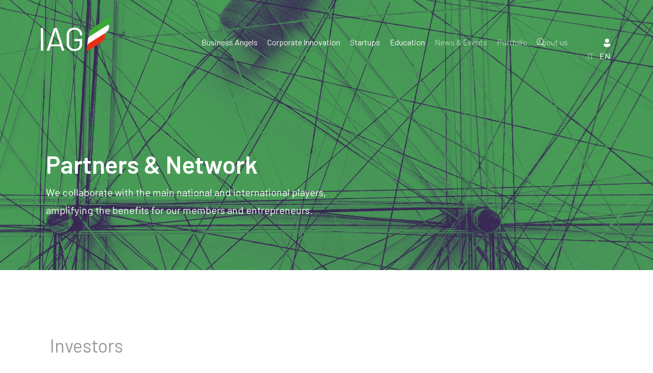

--- FILE ---
content_type: text/html; charset=UTF-8
request_url: https://www.italianangels.net/en/network/
body_size: 4095
content:
<!DOCTYPE html>
<html lang="en-US">
	<head>
		<!-- Google Tag Manager -->
		<script>(function(w,d,s,l,i){w[l]=w[l]||[];w[l].push({'gtm.start':
		new Date().getTime(),event:'gtm.js'});var f=d.getElementsByTagName(s)[0],
		j=d.createElement(s),dl=l!='dataLayer'?'&l='+l:'';j.async=true;j.src=
		'https://www.googletagmanager.com/gtm.js?id='+i+dl;f.parentNode.insertBefore(j,f);
		})(window,document,'script','dataLayer','GTM-NWD7HDH');</script>
		<!-- End Google Tag Manager -->
		
		<meta charset="utf-8">
		<meta content="initial-scale=1, shrink-to-fit=no, width=device-width" name="viewport">
		<title>Partners &amp; Network | Italian Angels for Growth</title>

		<meta name="twitter:card" content="summary_large_image" />
		<meta name="twitter:title" content="Partners &amp; Network | Italian Angels for Growth" />
		<meta name="title" property="og:title" content="Partners &amp; Network | Italian Angels for Growth">
		<meta name="twitter:description" content="We collaborate with the main national and international players, amplifying the benefits for our members and entrepreneurs" />
		<meta name="description" property="og:description" content="We collaborate with the main national and international players, amplifying the benefits for our members and entrepreneurs">
		<meta name="robots" content="noodp">
		<meta name="twitter:image" content="https://www.italianangels.net/images/corporate-hero.jpg" />
		<meta name="image" property="og:image" content="https://www.italianangels.net/images/corporate-hero.jpg">
		<meta name="twitter:image" content="https://www.italianangels.net/images/corporate-hero.jpg">
		<meta name="author" content="Italian Angels for Growth">
		<meta property="og:url" content="https://www.italianangels.net/en/network/"/>
		<meta property="og:type" content="article" />

		<link rel='canonical' href='https://www.italianangels.net/en/network/'>
		<link rel="preconnect" href="https://fonts.gstatic.com">
		<link href="https://fonts.googleapis.com/css2?family=Barlow:wght@400;600&display=swap" rel="stylesheet">

		<link href="https://www.italianangels.net/css/base.css" rel="stylesheet">
		<link href="https://www.italianangels.net/css/hamburgers.min.css" rel="stylesheet">
		<link href="https://www.italianangels.net/css/slick.css" rel="stylesheet">
		<link href="https://www.italianangels.net/css/video-js.css" rel="stylesheet" />
		<link href="https://www.italianangels.net/css/style.css?v=2.3" rel="stylesheet">
		<link href="https://www.italianangels.net/css/mobile.css?v=2.3" rel="stylesheet">

		<!-- 
		<link rel="apple-touch-icon" sizes="180x180" href="https://www.italianangels.net/images/apple-touch-icon.png">
		-->
		<link rel="icon" type="image/png" sizes="32x32" href="https://www.italianangels.net/images/iag.png">
		<link rel="icon" type="image/png" sizes="16x16" href="https://www.italianangels.net/images/iag.png">


	</head>	<body class="faq network lightOn">

		<!-- Google Tag Manager (noscript) -->
		<noscript><iframe src="https://www.googletagmanager.com/ns.html?id=GTM-NWD7HDH"
		height="0" width="0" style="display:none;visibility:hidden"></iframe></noscript>
		<!-- End Google Tag Manager (noscript) -->

		<header class="sH">
			<div class="container">
		        <div class="row top-xs">
		        	<div class="col-sm-3 logoWrap">
		        		<a href="https://www.italianangels.net/en/" class="logo sIcoB">
		        					        			<img src="https://www.italianangels.net/images/iag-new.png"></a>
		        		<a href="https://www.italianangels.net/en/" class="logo sIcoW">
		        					        			<img src="https://www.italianangels.net/images/iag-newW.png">
		        		</a>
					</div>
		        	<div class="col-sm-9 navRow">
						<div class="navWrap">
							<ul>
	<li><a href="https://www.italianangels.net/en/business-angel/" class="lineA ">Business Angels</a></li>
	<li><a href="https://www.italianangels.net/en/corporations/" class="lineA " class="lineA">Corporate Innovation</a></li>
	<li><a href="https://www.italianangels.net/en/startups/" class="lineA ">Startups</a></li>
	<li><a href="https://www.italianangels.net/en/education/" class="lineA " class="lineA">Education</a></li>
	<li class="sec"><a href="https://www.italianangels.net/en/news/" class="lineA " class="lineA">News & Events</a></li>
	<li class="sec"><a href="https://www.italianangels.net/en/portfolio/" class="lineA " class="lineA">Portfolio</a></li>
	<li class="sec oF"><a href="https://www.italianangels.net/en/our-members/" class="lineA">Members</a></li>
	<li class="sec oF"><a href="https://www.italianangels.net/en/network/" class="lineA">Partners & Network</a></li>
	<li class="sec"><a href="https://www.italianangels.net/en/about-us/" class="lineA " class="lineA">About us</a></li>
</ul>																												<div class="searchBox">
								<form id="tipue_search" action="https://www.italianangels.net/en/search/">
									<input type="search" name="q" id="tipue_search_input" autocomplete="off" placeholder="Search for news or topics" required>
									<button>Search</button>
								</form>
								<div class="sIco">
									<img src="https://www.italianangels.net/images/search.svg" class="sIcoB">
									<img src="https://www.italianangels.net/images/search-w.svg" class="sIcoW">
								</div>
								<div class="sClose">
									<img src="https://www.italianangels.net/images/x-close-b.svg">
								</div>
							</div>
							<div class="accountItem">
								<a href="https://startupincluder.com/#/dashboard" target="_blank">
									<img src="https://www.italianangels.net/images/account.svg" class="sIcoB">
									<img src="https://www.italianangels.net/images/account-w.svg" class="sIcoW">
								</a>
							</div>
							<div class="lngSwitch">
								<a href="https://www.italianangels.net/network/" class="">IT</a>
								<a href="https://www.italianangels.net/en/network/" class="active">EN</a>
							</div>
						</div>
					</div>
				</div>
				<div class="hamb">
					<button class="hamburger hamburger--collapse" type="button">
		        		<span class="hamburger-box">
		        			<span class="hamburger-inner"></span>
		        		</span>
		        	</button>
		        </div>
			</div>
		</header>

<div id="hero" class="sH">
	<div class="container">
		<div class="wrap">
			<h1 class="sH">Partners & Network</h1>
			<p class="sH">We collaborate with the main national and international players, amplifying the benefits for our members and entrepreneurs.</p>
		</div>
	</div>
</div>

<div class="logoGroup">
	<div class="container">
		<div class="wrap">
			<div class="row">
				<div class="col-sm-12">
					<h3>Investors</h3>
				</div>
				<div class="col-sm-10 col-sm-offset-2">
					<ul>
						<li><a href="http://www.360cap.vc/" target="_blank"><img src="https://www.italianangels.net/images/logo/investitori/360-Capital-Partners.png"></a></li>
						<li><a href="https://www.azimut.it/" target="_blank"><img src="https://www.italianangels.net/images/logo/investitori/azimut.jpg"></a></li>
						<li><a href="https://www.bancagenerali.com/" target="_blank"><img src="https://www.italianangels.net/images/logo/investitori/banca-generali.jpg"></a></li>
						<li><a href="https://www.cdp.it/sitointernet/it/homepage.page" target="_blank"><img src="https://www.italianangels.net/images/logo/investitori/CDP.png"></a></li>
						<li><a href="http://www.clarisventures.com/" target="_blank"><img src="https://www.italianangels.net/images/logo/investitori/claris.png"></a></li>
						<li><a href="http://www.clubdeglinvestitori.it/" target="_blank"><img src="https://www.italianangels.net/images/logo/investitori/Club-degli-Investitori.png"></a></li>
						<li><a href="https://www.doorwayplatform.com/en" target="_blank"><img src="https://www.italianangels.net/images/logo/investitori/Doorway2.png"></a></li>
						<li><a href="https://www.eurekaventure.it/" target="_blank"><img src="https://www.italianangels.net/images/logo/investitori/eureka.jpg"></a></li>
						<li><a href="https://www.gellify.com/it/" target="_blank"><img src="https://www.italianangels.net/images/logo/investitori/gellify.jpg"></a></li>
						<li><a href="https://www.indacosgr.com/" target="_blank"><img src="https://www.italianangels.net/images/logo/investitori/indaco.jpg"></a></li>
						<li><a href="http://www.innogestcapital.com/" target="_blank"><img src="https://www.italianangels.net/images/logo/investitori/Innogest.png"></a></li>
						<li><a href="https://www.liftt.com/" target="_blank"><img src="https://www.italianangels.net/images/logo/investitori/liftt.png"></a></li>
						<li><a href="https://www.milanoinvestment.com/" target="_blank"><img src="https://www.italianangels.net/images/logo/investitori/Milano-Investment-Partners.png"></a></li>
						<li><a href="http://www.moffulabs.com/" target="_blank"><img src="https://www.italianangels.net/images/logo/investitori/Moffu-Labs.png"></a></li>
						<li><a href="https://www.oltreventure.com/en/" target="_blank"><img src="https://www.italianangels.net/images/logo/investitori/Oltre-Venture.png"></a></li>
						<li><a href="https://www.p101.it/" target="_blank"><img src="https://www.italianangels.net/images/logo/investitori/P101.png"></a></li>
						<li><a href="http://www.panakes.it/" target="_blank"><img src="https://www.italianangels.net/images/logo/investitori/Panakes.png"></a></li>
						<li><a href="https://www.primomigliosgr.it/" target="_blank"><img src="https://www.italianangels.net/images/logo/investitori/primo.png"></a></li>
						<li><a href="http://www.redseed.it/" target="_blank"><img src="https://www.italianangels.net/images/logo/investitori/Redseed-Ventures.png"></a></li>
						<li><a href="https://www.invitalia.it/cosa-facciamo/creiamo-nuove-aziende/sistema-invitalia-startup" target="_blank"><img src="https://www.italianangels.net/images/logo/investitori/invitalia2.jpg"></a></li>
						<li><a href="https://unitedventures.com/" target="_blank"><img src="https://www.italianangels.net/images/logo/investitori/United-Ventures.png"></a></li>
						<li><a href="https://www.vertis.it/" target="_blank"><img src="https://www.italianangels.net/images/logo/investitori/Vertis-SGR.png"></a></li>

											</ul>
				</div>
			</div>
			<div class="row">
				<div class="col-sm-12">
					<h3>Accelerators<br>& Incubators</h3>
				</div>
				<div class="col-sm-10 col-sm-offset-2">
					<ul>
						<li><a href="https://www.b4i.unibocconi.it/" target="_blank"><img src="https://www.italianangels.net/images/logo/acceleratori-incubatori/b4i.png"></a></li>
						<li><a href="https://www.cardiotechaccelerator.io/" target="_blank"><img src="https://www.italianangels.net/images/logo/acceleratori-incubatori/cardio.png"></a></li>
						<li><a href="http://www.digitalmagics.com/" target="_blank"><img src="https://www.italianangels.net/images/logo/investitori/Digital-Magics.png"></a></li>
						<li><a href="https://www.ftaccelerator.it/services/" target="_blank"><img src="https://www.italianangels.net/images/logo/acceleratori-incubatori/Fashion-Technology.png"></a></li>
						<li><a href="https://www.fintastico.com/it/" target="_blank"><img src="https://www.italianangels.net/images/logo/acceleratori-incubatori/Fintastico.png"></a></li>
						<li><a href="https://www.fintechdistrict.co" target="_blank"><img src="https://www.italianangels.net/images/logo/acceleratori-incubatori/Fintech-District.png"></a></li>
						<li><a href="https://www.foodtechaccelerator.io/" target="_blank"><img src="https://www.italianangels.net/images/logo/acceleratori-incubatori/Foodtech-Accelerator.png"></a></li>
						<li><a href="https://www.fondazionegolinelli.it/it/area-impresa/g-factor" target="_blank"><img src="https://www.italianangels.net/images/logo/acceleratori-incubatori/G-Factor.png"></a></li>
						<li><a href="https://healthbiotechaccelerator.io/" target="_blank"><img src="https://www.italianangels.net/images/logo/acceleratori-incubatori/health-biotech.png"></a></li>
						<li><a href="https://www.trentinoinnovation.eu/it/home-2/" target="_blank"><img src="https://www.italianangels.net/images/logo/acceleratori-incubatori/HIT.png"></a></li>
						<li><a href="https://www.i3p.it/mentor-e-partner" target="_blank"><img src="https://www.italianangels.net/images/logo/acceleratori-incubatori/I3P.png"></a></li>
						<li><a href="https://www.iit.it/" target="_blank"><img src="https://www.italianangels.net/images/logo/acceleratori-incubatori/Istituto-Italiano-Tecnologia.png"></a></li>
						<li><a href="https://www.intesasanpaoloinnovationcenter.com/it" target="_blank"><img src="https://www.italianangels.net/images/logo/acceleratori-incubatori/Intesa-Sanpaolo.png"></a></li>
						<li><a href="https://www.hsr.it/" target="_blank"><img src="https://www.italianangels.net/images/logo/acceleratori-incubatori/irccs-San-Raffaele.png"></a></li>
						<li><a href="https://www.luissenlabs.com/" target="_blank"><img src="https://www.italianangels.net/images/logo/acceleratori-incubatori/Luiss-Enlabs.png"></a></li>
						<li><a href="https://picampus.it/" target="_blank"><img src="https://www.italianangels.net/images/logo/acceleratori-incubatori/Pi-campus.png"></a></li>
						<li><a href="https://www.polihub.it/" target="_blank"><img src="https://www.italianangels.net/images/logo/acceleratori-incubatori/PoliHub.png"></a></li>
						<li><a href="https://www.polo.pn.it/" target="_blank"><img src="https://www.italianangels.net/images/logo/acceleratori-incubatori/Polo-Tecnologico-Pordenone.png"></a></li>
						<li><a href="https://www.santannapisa.it/it" target="_blank"><img src="https://www.italianangels.net/images/logo/acceleratori-incubatori/Sant_Anna.png"></a></li>
						<li><a href="https://socialfare.org/i-nostri-partner/" target="_blank"><img src="https://www.italianangels.net/images/logo/acceleratori-incubatori/Social-Fare.png"></a></li>
						<li><a href="https://supernovaelabs.com/" target="_blank"><img src="https://www.italianangels.net/images/logo/acceleratori-incubatori/Supernovae-Labs.png"></a></li>
						<li><a href="https://www.unicreditstartlab.eu/it.html" target="_blank"><img src="https://www.italianangels.net/images/logo/acceleratori-incubatori/Unicredit-StartLab.png"></a></li>
						<li><a href="https://wylab.net/" target="_blank"><img src="https://www.italianangels.net/images/logo/acceleratori-incubatori/Wylab.png"></a></li>
					</ul>
				</div>
			</div>
			<div class="row">
				<div class="col-sm-12">
					<h3>International<br>players</h3>
				</div>
				<div class="col-sm-10 col-sm-offset-2">
					<ul>
						<li><a href="https://www.42cap.com/" target="_blank"><img src="https://www.italianangels.net/images/logo/partner-internazionali/42cap.png"></a></li>
						<li><a href="https://www.amventures.com/" target="_blank"><img src="https://www.italianangels.net/images/logo/partner-internazionali/am-ventures.jpg"></a></li>
						<li><a href="https://www.angelssante.fr/" target="_blank"><img src="https://www.italianangels.net/images/logo/partner-internazionali/angels.jpg"></a></li>
						<li><a href="https://home.barclays/who-we-are/innovation/barclays-accelerator/" target="_blank"><img src="https://www.italianangels.net/images/logo/partner-internazionali/Barclays-Accelerator.png"></a></li>
						<li><a href="https://www.bpifrance.fr/" target="_blank"><img src="https://www.italianangels.net/images/logo/partner-internazionali/Bpifrance.png"></a></li>
						<li><a href="https://www.businessangelseurope.com/" target="_blank"><img src="https://www.italianangels.net/images/logo/partner-internazionali/Business-Angels-Europe.png"></a></li>
						<li><a href="https://demium.com/" target="_blank"><img src="https://www.italianangels.net/images/logo/partner-internazionali/Demium-Startups.png"></a></li>
						<li><a href="https://eithealth.eu/" target="_blank"><img src="https://www.italianangels.net/images/logo/partner-internazionali/eit-health.png"></a></li>
						<li><a href="https://www.exitvalley.com/" target="_blank"><img src="https://www.italianangels.net/images/logo/partner-internazionali/Exit-Valley.png"></a></li>
						<li><a href="https://www.f10.global/" target="_blank"><img src="https://www.italianangels.net/images/logo/partner-internazionali/f10.jpg"></a></li>
						<li><a href="https://www.fiban.org/" target="_blank"><img src="https://www.italianangels.net/images/logo/partner-internazionali/Fiban.png"></a></li>
						<li><a href="https://fondation-fit.ch/" target="_blank"><img src="https://www.italianangels.net/images/logo/partner-internazionali/FIT.png"></a></li>
						<li><a href="https://foundersfactory.com/" target="_blank"><img src="https://www.italianangels.net/images/logo/partner-internazionali/Founders-Factory.png"></a></li>
						<li><a href="https://invivo.capital/" target="_blank"><img src="https://www.italianangels.net/images/logo/partner-internazionali/invivo.jpg"></a></li>
						<li><a href="https://lmarks.com/" target="_blank"><img src="https://www.italianangels.net/images/logo/partner-internazionali/LMarks.png"></a></li>
						<li><a href="https://www.oion.co.uk/" target="_blank"><img src="https://www.italianangels.net/images/logo/partner-internazionali/Oion.png"></a></li>
						<li><a href="https://www.oxfordangelfund.com/home.html" target="_blank"><img src="https://www.italianangels.net/images/logo/partner-internazionali/Oxfor-Angel-Fund.png"></a></li>
						<li><a href="https://www.plugandplaytechcenter.com/" target="_blank"><img src="https://www.italianangels.net/images/logo/partner-internazionali/plugplay.png"></a></li>
						<li><a href="https://www.qventures.co/" target="_blank"><img src="https://www.italianangels.net/images/logo/partner-internazionali/Qventure.png"></a></li>
						<li><a href="https://sosv.com/" target="_blank"><img src="https://www.italianangels.net/images/logo/partner-internazionali/RebelBio.png"></a></li>
						<li><a href="http://www.techitalialab.com/" target="_blank"><img src="https://www.italianangels.net/images/logo/partner-internazionali/TechItalia.png"></a></li>
						<li><a href="https://www.techstars.com/" target="_blank"><img src="https://www.italianangels.net/images/logo/partner-internazionali/Techstars.png"></a></li>
						<li><a href="https://www.truffle.com/" target="_blank"><img src="https://www.italianangels.net/images/logo/partner-internazionali/truffle.jpg"></a></li>
						<li><a href="https://www.tvm-capital.com/" target="_blank"><img src="https://www.italianangels.net/images/logo/partner-internazionali/tvm.jpg"></a></li>
						<li><a href="http://x-ventures.hu/en" target="_blank"><img src="https://www.italianangels.net/images/logo/partner-internazionali/XVentures.png"></a></li>
					</ul>
				</div>
			</div>
		</div>
	</div>
</div>

		
		<footer>
			<div class="fNMob"><i></i></div>
			<div class="container">
				<div class="navWrap">
					<ul>
	<li><a href="https://www.italianangels.net/en/business-angel/" class="lineA ">Business Angels</a></li>
	<li><a href="https://www.italianangels.net/en/corporations/" class="lineA " class="lineA">Corporate Innovation</a></li>
	<li><a href="https://www.italianangels.net/en/startups/" class="lineA ">Startups</a></li>
	<li><a href="https://www.italianangels.net/en/education/" class="lineA " class="lineA">Education</a></li>
	<li class="sec"><a href="https://www.italianangels.net/en/news/" class="lineA " class="lineA">News & Events</a></li>
	<li class="sec"><a href="https://www.italianangels.net/en/portfolio/" class="lineA " class="lineA">Portfolio</a></li>
	<li class="sec oF"><a href="https://www.italianangels.net/en/our-members/" class="lineA">Members</a></li>
	<li class="sec oF"><a href="https://www.italianangels.net/en/network/" class="lineA">Partners & Network</a></li>
	<li class="sec"><a href="https://www.italianangels.net/en/about-us/" class="lineA " class="lineA">About us</a></li>
</ul>				</div>
				<div class="row">
					<div class="fAbout">
						<br>
      			      			<img src="https://www.italianangels.net/images/iag-newW.png">
					</div>
				</div>		
				<div class="row">
					<div class="fAbout">
						<p class="white">The largest network of business angels in Italy, investing time and capital to support the growth of innovative startups.</p>
						<br>
						<p>©2022 Italian Angels for Growth<br>Tax code: 97483410151<br>VAT: 07117360961</p><br>
					</div>
					<div class="fSocial">
						<h5>FOLLOW</h5>
						<ul class="socialLinks">
							<li><a href="https://www.linkedin.com/company/italian-angels-for-growth" target="blank"><img src="https://www.italianangels.net/images/in.svg" class="lineA"><span>Linkedin</a></li>
							<li><a href="https://x.com/italianangels" target="_blank"><img src="https://www.italianangels.net/images/xs.svg" class="lineA"><span>X</span></a></li>
							<li><a href="https://www.facebook.com/italianangelsforgrowth/" target="_blank"><img src="https://www.italianangels.net/images/fb.svg" class="lineA"><span>Facebook</span></a></li>
						</ul>
					</div>
					<div class="fNewsletter">
						<div>
							<div>
								<h5>IAG NEWSLETTER</h5>
								<p>Sign up to stay up to date on all the activities and news from the IAG world.</p>
							</div>
							<div>
								<a href="https://italianangelsforgrowth.substack.com/" target="_blank" class="btn">Subscribe</a>
							</div>
						</div>
					</div>
									</div>
				<div class="row footEnd">
					<div class="col-sm-8">
						<p>
							Registered office:							<a href="https://goo.gl/maps/f3XFFHrjJ8i4Kjwb6" class="lineA" target="_blank">
								Via Camperio, 4A - 20123 Milan - Italy							</a>
						</p>
						<p>
							Headquarters:							<a href="https://goo.gl/maps/f3XFFHrjJ8i4Kjwb6" class="lineA" target="_blank">
								Via Marsala, 29/h - 00185 Roma							</a> |
							<a href="https://goo.gl/maps/mQUx3dxPGDSLm7VK8" class="lineA" target="_blank">
								Piazza di Cestello, 10 - 50124 Firenze							</a> |
							<a href="https://goo.gl/maps/oppUyvtHSQqNtfWn9" class="lineA" target="_blank">
								Viale Ledra, 108 - 33100 Udine							</a>
						</p><br><br>
					</div>
					<div class="col-sm-4">
						<ul class="secLinks">
							<li><a href="https://www.italianangels.net/en/faq/" class="lineA">FAQ</a></li>
							<li><a href="https://www.italianangels.net/en/legal-notes/" class="lineA">Legal notes</a></li>
							<li><a href="https://www.italianangels.net/en/privacy-policy/" class="lineA">Privacy & Cookie policy</a></li>
						</ul>
					</div>
				</div>
			</div>
		</footer>

		<script src="https://ajax.googleapis.com/ajax/libs/jquery/3.4.1/jquery.min.js"></script>
		<script src='https://www.italianangels.net/js/mc-validate.js'></script>
		<script src="https://www.italianangels.net/js/main.js?v=1.3"></script>
	</body>
</html>
<script src="https://www.italianangels.net/js/faq.js"></script>

--- FILE ---
content_type: text/css
request_url: https://www.italianangels.net/css/style.css?v=2.3
body_size: 15310
content:
/* Html
-------------------------------------------------- */
html,
body {
	font-size: 1rem; /* =16px */
	line-height: 1.5rem; /* =24px */
	font-family: 'Barlow', sans-serif;
	scroll-behavior: smooth;
	margin: 0;
	font-weight: 300;
}

::selection {
  background: #39b54a;
}
::-moz-selection {
  background: #39b54a;
}


/* Typography
-------------------------------------------------- */

h1 {
	font-family: 'Barlow', sans-serif;
	font-weight: 600;
	font-size: 3rem;
	line-height: 1.25;
	padding: 2rem 0;
}

h2 {
	font-family: 'Barlow', sans-serif;
	font-size: 3rem;
	line-height: 1.35;
	font-weight: 700;
	padding-bottom: 1rem;
}

h3 {
	font-size: 2.25rem;
	line-height: 1.35;
	padding-bottom: 3rem;
}

h4 {
	font-size: 1.5rem;
	line-height: 1.35;
	font-weight: 700;
	padding: 1rem 0;
	color: #222;
}

h6 {
	font-family: 'Barlow', sans-serif;
	font-size: 1.125rem;
	font-weight: 600;
	padding-bottom: 2rem;
}

strong, b {
	font-weight: 600;
}

em, i {
	font-style: italic;
}

p, p a {
	font-size: 1.125rem;
	line-height: 1.75;
	color: #666;
}

p a:hover {
	color: #000;
}

p strong {
	font-weight: 600;
}

ul {
	font-size: 1em;
	line-height: 1.5;
	padding: 1rem 0;
}

li {
	position: relative;
	padding-left: 1rem;
	padding-bottom: 1rem;
	color: #333;
}

strong {
	font-weight: 600;
}

i.warning {
	font-style: normal;
	background-color: #fbff00;
	color: #000;
}

/* Layout
-------------------------------------------------- */

.sH {
    opacity: 0;
    -webkit-transform: translate(0, 2rem);
    transform: translate(0, 2rem);
    -webkit-transition: opacity 600ms ease-in-out,transform 700ms ease-in-out;
    -webkit-transition: opacity 600ms ease-in-out,-webkit-transform 700ms ease-in-out;
    transition: opacity 600ms ease-in-out,-webkit-transform 700ms ease-in-out;
    transition: opacity 600ms ease-in-out,transform 700ms ease-in-out;
    transition: opacity 600ms ease-in-out,transform 700ms ease-in-out,-webkit-transform 700ms ease-in-out;
}

.in-view {
	opacity: 1;
    -webkit-transform: translate(0, 0);
    transform: translate(0, 0);
    transition-delay: .25s;
}

.in-view-2 {
    transition-delay: .5s;
}

.in-view-3 {
    transition-delay: .75s;
}

.in-view-4 {
    transition-delay: 1s;
}

.container {
	margin: 0 auto;
	max-width: 90rem;
	width: 100%;
	padding: 0 5rem;
}

.container-fluid {
	max-width: 1900px;
	margin: 0 auto;
}

.container-fluid.narrow {
	max-width: 1100px;
	width: 100%;
}

.row {
	margin: 0;
}

.col-sm, .col-sm-1, .col-sm-2, .col-sm-3, .col-sm-4, .col-sm-5, .col-sm-6, .col-sm-7, .col-sm-8, .col-sm-9, .col-sm-10, .col-sm-11, .col-sm-12, .col-sm-offset-0, .col-sm-offset-1, .col-sm-offset-2, .col-sm-offset-3, .col-sm-offset-4, .col-sm-offset-5, .col-sm-offset-6, .col-sm-offset-7, .col-sm-offset-8, .col-sm-offset-9, .col-sm-offset-10, .col-sm-offset-11, .col-sm-offset-12 {
}

.mobileOnly {
	display: none !important;
}

.desktopOnly {
	display: block !important;
}

.wrap {
	max-width: 1100px;
	margin: 0 auto;
}


/* Form
-------------------------------------------------- */

input {
	font-family: 'Barlow', sans-serif;
}

input,
input[type="text"],
input[type="button"],
input[type="submit"],
.input-checkbox {
	border-radius: 0;
}

/* Chrome, Safari, Edge, Opera */
input::-webkit-outer-spin-button,
input::-webkit-inner-spin-button {
  -webkit-appearance: none;
  margin: 0;
}

/* Firefox */
input[type=number] {
  -moz-appearance: textfield;
}


/* Header
-------------------------------------------------- */

header {
	padding: 4rem 0;
	top: 0;
	width: 100%;
	z-index: 3;
	transition: .25s;
	background: transparent;
	opacity: 0;
	position: absolute;
}

header.stick {
	background: #fff;
	padding: 1rem 0;
	border-bottom: 1px solid #eee;
}

header .row > div {
	padding: 0;
}

.logoWrap {
	position: relative;
	top: -1rem;
	top: -2rem;
}

.logoW {
	display: none;
}

.logo img {
	width: 100%;
	max-width: 140px;
}

header.stick .logo img {
	max-width: 80px;
}

header.stick .row > div.ctaWrap {
	padding: 0;
}

header.stick .logoWrap {
	top: 0;
}

header.stick .navWrap {
	margin: 0;
}

.hamb {
	display: none;
}

.hamb p {
	display: inline-block;
	text-transform: uppercase;
	font-size: .875rem;
	padding-right: .5rem;
}

.hamburger {
	padding: 0;
}

.hamburger-inner, .hamburger-inner:after, .hamburger-inner:before {
	width: 21px;
	height: 2px;
}

.hamburger--spring .hamburger-inner {
	top: 12px;
}

.hamburger--spring .hamburger-inner:before {
	top: 7px;
}

.hamburger--spring .hamburger-inner:after {
	top: 14px;
}

.navRow {
	text-align: right;
	position: relative;
	top: 8px;
}

.navWrap {
	display: inline-block;
	padding-left: 5%;
	position: relative;
	height: 16px;
}

.navWrap ul {
	padding: 0;
	line-height: 1;
	display: inline-block;
	position: relative;
	top: -3px;
	right: 4rem;
}

.navWrap li {
	display: inline-block;
	padding: 0rem .5rem 0 .5rem;
}

.navWrap li:last-child {
	padding-right: 0;
}

.navWrap li a {
	font-size: 1rem;
	color: #000;
	text-decoration: none;
	font-weight: 300;
}

.navWrap li.sec a {
	color: #969696;
}

header .oF {
	display: none;
}

.lineA {
	position: relative;
	text-decoration: none;
}

.lineA:hover:before {
	width: 100%;
}

.lineA:before {
	content: '';
    width: 0;
    transition: .5s;
    position: absolute;
    height: 1px;
	background: #000;
    bottom: -3px;
    left: 0;
    right: 0;
    margin: 0 auto;
}

.sec .lineA:before {
	background: #969696;
}

.lineA.active:before {
	width: 100%;
}

.searchBox {
	top: 5px;
	width: auto;
	display: inline-block;
	width: 16px;
	position: absolute;
	right: 8rem;
}

.searchBox img {
	width: 1rem;
	cursor: pointer;
	position: absolute;
	right: 0;
	top: 2px;
}

.searchBox form {
    display: none;
	right: -10px;
    width: 330px;
    position: absolute;
    top: -48px;
    background: #fff;
    height: 43px;
    width: 0;
    overflow: hidden;
}

.searchBox form.active {
    border: 1px solid #ddd;
	-webkit-box-shadow: -3px 3px 0 1px #eee;
	box-shadow: -3px 3px 0 1px #eee;	
}

.lightOn .searchBox form {
	background: #fff;
}

.searchBox input {
    border: none;
    color: #000;
    font-family: 'Barlow', sans-serif;
    line-height: 1;
    left: 5px;
    top: 0;
    font-size: 1rem;
    text-indent: .5rem;
    min-width: 215px;
    width: auto;
    position: absolute;
    background: none;
    font-weight: 500;
    display: none;
    padding: .666rem 0 .75rem 0;
}

input[type="search"]::-webkit-search-decoration,
input[type="search"]::-webkit-search-cancel-button,
input[type="search"]::-webkit-search-results-button,
input[type="search"]::-webkit-search-results-decoration {
	-webkit-appearance:none;
}

.searchBox button {
    font-family: 'Barlow', sans-serif;
    border: none;
    text-transform: uppercase;
    cursor: pointer;
    right: 42px;
    top: 5px;
	background: #000;
    color: #fff;
    padding: .5rem .75rem .666rem .75rem;
    font-weight: 600;
    position: absolute;
    font-size: .75rem;
    line-height: 1;
    transition: .5s;
    display: none;
}

.searchBox button:hover {
}

.sIco img {
	top: -2px;
	right: 4px;
}

.sClose {
	display: none;
    position: absolute;
    width: .85rem;
	right: 4px;
    top: -4px;
}

.sIcoW {
	display: none;
}

.accountItem {
	display: inline-block;
	position: relative;
	top: 2px;
}

.accountItem img {
	width: 1.25rem;
}

.btn {
    background: #000;
    color: #fff;
    font-size: 1rem;
    padding: 16px 32px;
    font-weight: 600;
    cursor: pointer;
    line-height: 1.5;
    text-decoration: none;
    transition: .5s;
}

.btn.cta {
	display: inline-block;
	background: #00e9e2;
	color: #0046ad;
	transition: .5s;
	text-decoration: none;
}

header .row > div.ctaWrap {
	text-align: right;
	padding-top: 14px;
}

.btn.cta:hover {
	background: #6bfffb;
}

.btn.green {
	background: #179e49;
	color: #fff;
}

.btn.green:hover {
	background: #17af4f;
}

.btn.grey {
	background: #bebebe;
	color: #fff;
}

.btn.grey:hover {
	background: #ff0a00;
	color: #fff;
}

.btn.black {
	background: #111;
	color: #fff;
}

.btn.black:hover {
	background: #000;
	color: #fff;
}


/* Footer
-------------------------------------------------- */

footer {
	padding-top: 4rem;
}

.closeLogo {
	text-align: center;
	padding-bottom: 8rem;
	margin-bottom: 0;
	margin-top: 3rem;
	position: relative;
}

.closeLogo img {
	max-width: 40px;
	position: absolute;
	left: 0;
	right: 0;
	top: 0;
	margin: 0 auto;
	transition: 2s;
	opacity: 0;
}

.closeLogo img.lg1 {
	top: -2rem;
}

.closeLogo img.lg2 {
	opacity: 1;
}

.closeLogo img.lg3 {
	top: 2rem;
}

.closeLogo.anim img.lg1,
.closeLogo.anim img.lg3 {
	top: 0;
	opacity: 1;
}

footer .container {
	background: #f7f7f7;
	height: 30rem;
	padding: 3rem 2rem 0 2rem;
	max-width: 82rem;
}

footer h5 {
	color: #8c8c8c;
	font-size: .75rem;
	font-weight: 600;
	padding-bottom: 1rem;
	line-height: 1;
}

footer p,
footer li a {
	color: #aaa;
	font-size: .7rem;
	line-height: 2;
	text-decoration: none;
}

footer p {
	color: #fff;
}

footer li a:hover {
	color: #fff;
}

footer .logoV {
	display: inline-block;
}

footer .logoV img {
	max-width: 2.3rem;
}

footer .wrap {
	display: inline-block;
}

footer ul {
	padding: 0;
}

footer li {
	padding: 0;
}

footer .lineA:before {
	background: #fff;
}

footer .followus img {
	max-width: 1rem;
	opacity: .5;
	margin-right: .5rem;
	display: inline-block;
	transition: .5s;
}

footer .followus a:hover img {
	opacity: 1;
}

footer p a {
	color: #fff;
}

footer .newsletter p {
	color: #8c8c8c;
	font-size: .7rem;
	line-height: 1.75;
}

footer .newsletter p a {
	color: #8c8c8c;
}

footer .newsletter p a:hover {
	color: #ccc;
}

footer .newsletter form {
	padding-top: 1rem;
	position: relative;
	max-width: 200px;
}

footer .newsletter form input {
	background: #000;
	padding: .5rem;
	border: none;
	color: #fff;
	padding-right: 2rem;
	width: 100%;
}

footer .newsletter form .button {
	background: none;
	position: absolute;
	bottom: .35rem;
	right: .35rem;
	border: none;
	width: 1.25rem;
	height: 1.25rem;
	cursor: pointer;
}

footer .copy {
	padding: 4rem 0 2rem 0;
	text-align: center;
}

footer .copy p {
	color: #8c8c8c;
}


/* Home
-------------------------------------------------- */

#hero .container {
	background-size: cover;
	background-repeat: no-repeat;
	background-position: top center;
	padding-top: 260px;
}

.business-angel #hero .container {
	background-image: url('../images/ba-hero.jpg');
}

.business-angel #hero h1 {
	color: #ff0a00;
}

#hero h1 {
	padding-bottom: .5rem;
}

#hero p {
	font-size: 1.25rem;
	color: #000;
	max-width: 50%;
	padding-bottom: 100px;
}

#intro {
	padding: 8rem 0;
}

.imgWrap {
}

#intro .shadow {
	max-width: 210px;
	margin-left: 35px;
}

.business-angel #intro .shadow,
.corporate #intro .shadow {
	max-width: 100%;
}

.business-angel #intro p,
.corporate #intro p {
	padding-left: 4rem;
}

.shadow,
.btn {
	position: relative;
}

.shadow:after,
.btn:after {
	background: #e1e1e1;
	position: absolute;
	content: '';
	left: -35px;
	bottom: -30px;
	width: 100%;
	height: 90%;
	z-index: -1;
	transition: 1s;
}

#intro h4 {
	color: #179e49;
}

#about .container {
	background: #f5f5f5;
	padding: 8rem 0 4rem 0;
}

#about h3 {
	color: #008b33;
	padding-bottom: 1.5rem;
}

#about p {
	padding-bottom: .5rem;
}

.business-angel #intro p .linkHighlight {
	margin-left: -8px;
	position: relative;
}

.about #divRow {
	padding: 0;
}

.about #divRow #docPop.wrapPopup .popup h1 {
	padding: 1rem 0;
	margin: 0;
}

.about #divRow #docPop.wrapPopup .popup .wrap {
	padding: 3rem 6rem;
}

.about #divRow #docPop.wrapPopup .popup .wrap h3 {
	color: #000;
	font-size: 1.5rem;
	font-weight: bold;
	padding: 1rem 0 1rem 0;
}

.about #divRow #docPop.wrapPopup .popup .wrap p {
	padding: 1rem 0;
	font-size: 1rem;
}

.about #divRow #docPop.wrapPopup .popup .wrap ol {
	margin-left: 1rem;
}

.about #divRow #docPop.wrapPopup .popup .wrap li {
	list-style: decimal;
}

.quote {
	padding: 8rem 0;
	text-align: left;
}

.quote img {
	display: inline-block;
	max-width: 200px;
	vertical-align: top;
}

.quote p {
    display: inline-block;
    text-align: left;
    font-size: 2rem;
    line-height: 1.35;
    max-width: 500px;
    padding-left: 2.5rem;
    padding-bottom: 1rem;
    padding-top: 3rem;
    vertical-align: top;	
}

.quote p span {
	font-size: 1rem;
}

.quote p span span {
	opacity: .5;
}

#about .vanRow h3 {
}

.vanRow li {
	font-size: 0;
	list-style: none;
	padding-left: 0;
}

.vanRow li span {
	font-size: 1.125rem;
	display: inline-block;
	vertical-align: top;
}

.vanRow li span:first-child {
    color: #666;
    font-weight: 600;
    padding-right: 0rem;
    width: 200px;
}

.vanRow li span:last-child {
	text-align: left;
	padding-left: 1rem;
	width: 60%;
	font-weight: 400;
	color: #666;
}

#netSec {
	padding: 12rem 0 0 0;
}

#netSec h3 {
	text-align: center;
	padding: 0 0 6rem 0;
	font-weight: bold;
	font-size: 2rem;
}

#netSec .list {
	padding-left: 2rem;
}

#netSec .more {
	text-align: center;
	margin-top: 4.5rem;
}

#netSec .more span {
	color: #666;
}

#netSec .more a:hover span {
	color: #fff;
}

#divRow {
	padding: 8rem 0 6rem 0;
	position: relative;
}

#divRow .videoWrapper {
    position: static;
    margin: 0 auto;
    max-width: 100%;
    transform: none;
    max-height: none;
}

#divRow h3 {
	color: #ee2044;
}

#divRow h3 strong {
	font-weight: 600;
}

#divRow .wrapPopup {
	position: absolute;
	top: 0;
	left: 0;
	background: #fff;
	width: 100%;
	height: 100%;
	display: none;
}

#divRow .wrapPopup .popup {
	display: block;
}

#divRow .wrapPopup .headPopup {
	text-align: center;
}

#divRow .wrapPopup .headPopup h3 {
	color: #fff;
	padding: 1rem 2rem;
}

#divRow .wrapPopup  .bodyPopup p {
	text-align: center;
	padding: 2rem 0 0 0;
}

#divRow .wrap > .row.hide {
}

.feedbackOK.ok,
.feedbackOK.error {
    position: fixed;
    width: 100%;
    background: #39b54a;
    left: 0;
    top: 76px;
    z-index: 9999;
    display: block;
    height: auto;
    color: #fff;
    text-align: center;
    padding: 1rem 0;
}

.feedbackOK.error {
	background: #999;
}

.feedbackOK.error a {
	color: #fff;
}

.feedbackOK p {
	color: #fff;
	font-weight: bold;
}

.videoWrapper {
	margin: 2rem auto 0 auto;
	max-width: 640px;
}

.videoWrapper img {
}

.playBtn {
	width: 4rem;
	position: absolute;
	left: 50%;
	top: 50%;
	transform: translate(-50%, -50%);
	transition: 1s;
}

.videoWrapper .shadow:hover {
	cursor: pointer;
}

.videoWrapper .shadow:hover:after {
	left: -15px;
	bottom: -10px;
}

.videoWrapper .shadow:hover .playBtn {
	-moz-transform: scale(1.1) translate(-50%, -50%);
	-webkit-transform: scale(1.1) translate(-50%, -50%);
	-o-transform: scale(1.1) translate(-50%, -50%);
	-ms-transform: scale(1.1) translate(-50%, -50%);
	transform: scale(1.1) translate(-50%, -50%);
}

.videoWrapper .shadow .vjs-big-play-button {
	background: none;
	border: none;
	background-image: url('../images/play.svg');
	background-repeat: no-repeat;
	background-position: center;
	width: 4rem;
	position: absolute;
	left: 50%;
	top: 50%;
	transform: translate(-50%, -50%);
	transition: 1s;
}

.videoWrapper .shadow:hover .vjs-big-play-button {
	-moz-transform: scale(1.1) translate(-50%, -50%);
	-webkit-transform: scale(1.1) translate(-50%, -50%);
	-o-transform: scale(1.1) translate(-50%, -50%);
	-ms-transform: scale(1.1) translate(-50%, -50%);
	transform: scale(1.1) translate(-50%, -50%);
}

.videoWrapper .shadow .vjs-big-play-button > * {
	display: none;
}

.featRow {
	padding: 6rem 0 2rem 0;
}

.business-angel #divRow h3 {
	padding: 10rem 0 0 0;
	text-align: center;
}

.business-angel .featRow {
	padding: 2rem 0 2rem 0;
}

.center {
	text-align: center;
}

.featRow .center {
	color: #000;
}

.featRow ul {
	font-size: 0;
	max-width: 720px;
	margin: 1.5rem auto 0 auto;
}

.featRow li {
	width: 40%;
	display: inline-block;
	padding: 0 0 1rem 0;
	margin: 0 5% 1rem 5%;
	border-bottom: 1px solid #c8c8c8;
	text-align: center;
}

.featRow li div {
	display: inline-block;
	text-align: left;
}

.featRow li:nth-child(1) div,
.featRow li:nth-child(3) div {
	width: 260px;
	margin: 0 auto;
}

.featRow li:nth-child(2) div,
.featRow li:nth-child(4) div {
	width: 180px;
	margin: 0 auto;
}

.featRow li span {
	font-size: 1rem;
	padding: 0;
	vertical-align: middle;
}

.featRow li span:first-child {
	color: #179e49;
	font-size: 3.5rem;
	font-weight: 600;
	width: 100px;
	text-align: center;
	display: inline-block;
}

.featRow li span:last-child {
	color: #666666;
}

.featRow p {
	max-width: 640px;
	margin: 2rem auto 0 auto;
}

.btn {
	background: #ff0a00;
}

.btn:after {
	left: 0;
	bottom: 0;
}

.btn:hover:after {
	left: -10px;
	bottom: -10px;
}

.btn:hover {
	background: #ff0a00;
}

p .btn:hover {
	color: #fff;
}

.linkHighlight img {
	width: 1.75rem;
	position: relative;
	margin-right: 1.5rem;
	top: 8px;
    vertical-align: top;
}

.linkHighlight {
	color: #000;
	position: relative;
	line-height: 1.5;
    margin-left: -8px;
}

.linkHighlight span {
	display: inline-block;
	padding: 4px 8px;
	position: relative;
	text-decoration: underline;
}

.linkHighlight:hover span {
	color: #fff;
}

.linkHighlight span:before {
	content: '';
	position: absolute;
	width: 0%;
	height: 100%;
	color: #fff;
	z-index: -1;
	background: #000;
	transition: .5s;
	display: block;
    left: 1px;
    top: 2px;
    padding-bottom: 10px;
}

.linkHighlight:hover span:before {
	width: 100%;
}

header.stick {
	position: fixed;
	top: 0;
	z-index: 999;
}

header.stick .navWrap ul {
}

header.stick .hamb {
    display: inline-block;
    position: relative;
    right: 2.5rem;
}

.hamburger-inner, .hamburger-inner:after, .hamburger-inner:before {
	background: #179e49;
}

.hamburger--collapse .hamburger-inner:after {
	top: -7px;
}

.hamburger-inner:before {
    top: -13px;
}

header .btn {
	display: none;
}

header.stick .btn {
    display: inline-block;
    padding: 6px 12px;
    margin-right: 5rem;
    top: -3px;
    position: relative;
}

header.stick .btn:after {
	display: none;
}

header.stick .accountItem {
	top: 4px;
}

.lngSwitch,
.lightOn .stick .lngSwitch {
	display: inline-block;
	padding-left: 1rem;
	border-left: 1px solid rgba(0,0,0,.125);
	margin-left: 1rem;
}

.lngSwitch a,
.lightOn .stick .lngSwitch a {
	color: #000;
	text-decoration: none;
	display: inline-block;
	margin: 0 4px;
	opacity: .5;
}

.lngSwitch a:hover,
.lngSwitch a.active {
	opacity: 1;
}

.lightOn .lngSwitch {
	border-left: 1px solid rgba(255,255,255,.125);
}

.lightOn .lngSwitch a {
	color: #fff;
}

.hamburger-box {
	top: 4px;
}

.hamburger--collapse .hamburger-inner {
	bottom: 4px;
}

.hamburger--collapse.is-active .hamburger-inner {
	bottom: 1px;
}

header.stick .navWrap ul.open {
    position: absolute;
    display: block;
    width: 160px;
    top: 52px;
    background: #fff;
    padding: 1rem;
    border: 1px solid #eee;
    border-top: none;
}

header.stick .navWrap ul.open li {
	width: 100%;
	text-align: right;
	padding: 1rem 1rem 1rem 0;
}

header.stick .navWrap ul.open li a {
	padding: 0;
	display: inline-block;
}

.business-angel .list .item .thumb:hover .shadow:after {
	background: #000;
}

.business-angel .videoWrapper .shadow:hover:after {
	background: #fe0a00;
}

header.stick .navWrap .btn {
}

header.stick .hamb {
	display: none;
}

.lightOn header.stick .navWrap li a {
	color: #000;
}

.corporate header.stick .navWrap ul,
.business-angel header.stick .navWrap ul,
.startup header.stick .navWrap ul {
	right: 2rem;
}

.corporate header.stick .navWrap ul li.sec,
.business-angel header.stick .navWrap ul li.sec,
.startup header.stick .navWrap ul li.sec {
	display: none;
}

body.freeze {
	position: fixed;
	overflow: hidden;
	width: 100%;
}

#docPop {
	display: none;
}

#divRow #docPop.wrapPopup {
	background: rgba(235,235,235,.75);
	position: fixed;
	z-index: 3;
}

#divRow #docPop.wrapPopup .popup {
	position: fixed;
	top: 120px;
	left: 0;
	right: 0;
	margin: 0 auto;
	width: 100%;
	text-align: left;
	height: 66.666%;
	overflow: overlay;
}

#divRow #docPop.wrapPopup .popup p {
	text-align: left;
	padding: 0 4rem 1rem 4rem;
}

#docPop .headPopup {
	background: #179e49;
	padding: 2rem;
}

#docPop .headPopup .close {
	right: 2rem;
	top: 1.5rem;
}

#docPop .bodyPopup {
	padding: 0 0 3rem 0;
	-webkit-user-select: none;
	-khtml-user-select: none;
	-moz-user-select: none;
	-ms-user-select: none;
	-o-user-select: none;
	user-select: none;
}

@media print {
	#docPop .bodyPopup * {
		color: #fff;
		display: none;
	}
}

#divRow #docPop.wrapPopup .popup h1,
#divRow #docPop.wrapPopup .popup h2 {
	padding: 0 4rem 3rem 4rem;
	text-transform: none;
	font-size: 2.5rem;
	text-align: center;
	line-height: 1.15;
	display: inline-block;
}

#divRow #docPop.wrapPopup .popup h1 {
	background: #179e49;
	color: #fff;
	padding-bottom: 2rem;
	margin-bottom: 2rem;
}

#divRow #docPop.wrapPopup .popup h2 {
	font-size: 2rem;
	padding-top: 2rem;
	width: 100%;
}

#divRow #docPop.wrapPopup .popup li {
	list-style: square;
}

#divRow #docPop.wrapPopup .popup ul {
	padding: 0 4rem 1rem 5rem;
}

#divRow #docPop.wrapPopup .popup li p {
	margin: 0;
	padding: 0;
}


/* Startup
-------------------------------------------------- */

.startup #hero .container {
	background-image: url('../images/startup-hero.jpg');
}

.lightOn header .navWrap li a {
	color: #fff;
}

.lightOn .navWrap li a.lineA:before {
	background: #fff;
}

.lightOn .navWrap li.sec a {
	opacity: .6;
}

.lightOn #hero h1 {
	color: #fff;
}

.lightOn #hero p {
	color: #fff;
}

.lightOn .sIcoB {
	display: none;
}

.lightOn .sIcoW {
	display: block;
}

.lightOn header.stick .sIcoB {
	display: block;
}

.lightOn header.stick .sIcoW {
	display: none;
}

.lightOn header.stick .navWrap ul.open li a {
	color: #000;
}

.startup #about .vanRow h3 {
	color: #000;
}

.vanRow.list li {
	font-size: 1.125rem;
	color: #666;
	position: relative;
	padding-bottom: 2rem;
}

.vanRow.list li:after {
	width: 40px;
	height: 1px;
	background: #fff;
	opacity: .4;
	position: absolute;
	content: '';
	margin: 0 auto;
	left: 0;
	right: 0;
	bottom: 1rem;
}

.vanRow.list li:last-child:after {
	display: none;
}

#settRow {
	padding: 12rem 0;
}

#settRow h3 {
	text-align: center;
}

#settRow ul {
	text-align: center;
}

#settRow li {
	display: inline-block;
	text-align: center;
	padding: 0 2rem;
}

#settRow img {
	max-width: 96px;
}

#settRow p {
	font-size: 1.25rem;
}

#procRow h3 {
	text-align: center;
	color: #179e49;
	padding-bottom: 6rem;
}

#procRow #inFlow div {
	padding: 0;
}

#procRow #inFlow h3 {
	font-weight: bold;
	color: #aaa;
	text-transform: uppercase;
	font-size: 1.5rem;
	padding: .25rem 0 .25rem 0;
}

#procRow #inFlow .col-sm-12 p {
	text-align: center;
	font-size: .9rem;
	font-style: italic;
	line-height: 1;
	color: #aaa;
	margin-bottom: 2rem;
}

#procRow .flowInd > div {
	background-image: url('../images/box-V/screening-box_V-10.svg');
	text-align: center;
	background-size: initial;
	background-repeat: no-repeat;
	background-position: top right;
	color: #fff;
	position: relative;
	cursor: pointer;
}

#procRow #inFlow div.flowDsc {
	position: absolute;
	width: 250%;
	padding-top: 2rem;
	display: none;
	transition: .5s;
	font-size: 1rem;
	left: -75%;
}

#procRow .flowInd .flowDsc ul {
	text-align: left;
	padding-bottom: .5rem;
}

#procRow .flowInd .flowDsc ul.squareList li {
	padding-left: 0;
	margin-bottom: 0;
	padding-bottom: .5rem;
}

#procRow .flowInd .flowDsc ul.squareList li:before {
	width: 5px;
	height: 5px;
	background: #aaa;
}

#procRow .flowInd .flowDsc em {
	color: #33aa5f;
	font-size: .85rem;
	line-height: 1.25;
	display: inline-block;
}

#procRow #inFlow div.st1 div.flowDsc {
	text-align: left;
	left: 0;
}

#procRow #inFlow div.st3 div.flowDsc {
}

#procRow #inFlow div.st8 div.flowDsc {
	left: -50px;
	max-width: 240px;
}

#procRow #inFlow div.st6 div.flowDsc ul {
}

#procRow .flowInd > div:before {
	background: #fff;
	opacity: 0;
	position: absolute;
	left: 0;
	top: 0;
	content: '';
	width: 100%;
	height: 100px;
}

#procRow #inFlow .flowInd > div:hover div.flowDsc {
	display: block;
}

#procRow .flowInd > div.st1:before { opacity: .84; }
#procRow .flowInd > div.st2:before { opacity: .72; }
#procRow .flowInd > div.st3:before { opacity: .60; }
#procRow .flowInd > div.st4:before { opacity: .48; }
#procRow .flowInd > div.st5:before { opacity: .36; }
#procRow .flowInd > div.st6:before { opacity: .24; }
#procRow .flowInd > div.st7:before { opacity: .12; }
#procRow .flowInd > div.st8:before { opacity: 0; }

#procRow .flowInd h4 {
	color: #fff;
	padding: 1.5rem 0;
	line-height: .8;
	margin-bottom: 1rem;
}

#procRow .flowInd > div.st1 {
	background-image: url('../images/box-V/screening-box_V-09.svg');
}

#procRow .flowInd > div.st8 {
	background-image: url('../images/box-V/screening-box_V-11.svg');
}

#procRow .flowInd > div.st1 h4 {
	text-indent: -1.5rem;
}

#procRow .flowInd > div.st8 h4 {
	text-indent: 1.5rem;
}

#procRow .flowImg {
	background-image: url('../images/box-V/screening-box_V-01.svg');
	background-position: center bottom;
	background-repeat: no-repeat;
	background-size: 100%;
	min-height: 200px;
	width: 107.5%;
	padding: 0;
	position: relative;
}

#procRow .st1 .flowImg {
}

#procRow .st2 .flowImg {
	background-image: url('../images/box-V/screening-box_V-02_v02.svg');
	margin-left: -8%;
}

#procRow .st3 .flowImg {
	background-image: url('../images/box-V/screening-box_V-03.svg');
	margin-left: -3%;
}

#procRow .st4 .flowImg {
	background-image: url('../images/box-V/screening-box_V-04.svg');
	margin-left: 2%;
}

#procRow .st5 .flowImg {
	background-image: url('../images/box-V/screening-box_V-05.svg');
	margin-left: -3%;
}

#procRow .st6 .flowImg {
	background-image: url('../images/box-V/screening-box_V-06.svg');
}

#procRow .st7 .flowImg {
	background-image: url('../images/box-V/screening-box_V-07.svg');
    margin-left: -25%;
    z-index: -1;
    width: 130%;
}

#procRow .st8 .flowImg {
	background-image: url('../images/box-V/screening-box_V-08.svg');
	margin-left: -3%;
}

#procRow .flowInd > div.st1:hover {
	background-image: url('../images/box-R/screening-box_R-09.svg');
}

#procRow .flowInd > div.st8:hover {
	background-image: url('../images/box-R/screening-box_R-11.svg');
}

#procRow .st1:hover .flowImg {
	background-image: url('../images/box-R/screening-box_R-01.svg');
}

#procRow .st2:hover,
#procRow .st3:hover,
#procRow .st4:hover,
#procRow .st5:hover,
#procRow .st6:hover,
#procRow .st7:hover {
	background-image: url('../images/box-R/screening-box_R-10.svg');
}

#procRow .st6:hover .flowImg {
	background-image: url('../images/box-R/screening-box_R-11.svg');
}

#procRow .st2:hover .flowImg {
	background-image: url('../images/box-R/screening-box_R-02_v02.svg');
}

#procRow .st3:hover .flowImg {
	background-image: url('../images/box-R/screening-box_R-03.svg');
}

#procRow .st4:hover .flowImg {
	background-image: url('../images/box-R/screening-box_R-04.svg');
}

#procRow .st5:hover .flowImg {
	background-image: url('../images/box-R/screening-box_R-05.svg');
}

#procRow .st6:hover .flowImg {
	background-image: url('../images/box-R/screening-box_R-06.svg');
}

#procRow .st7:hover .flowImg {
	background-image: url('../images/box-R/screening-box_R-07.svg');
}

#procRow .st8:hover .flowImg {
	background-image: url('../images/box-R/screening-box_R-08.svg');
}

.colF1 .row .col-sm-12, .colF2 .col-sm-12, .colF3 .col-sm-12 {
	background-image: url('../images/buckleA.svg');
	background-position: top center;
	background-repeat: no-repeat;
	background-size: 100%;
}

.colF3 .col-sm-12 {
	background-image: url('../images/buckleB.svg');	
}

.colF2 .col-sm-12 {
	background-image: url('../images/buckleC.svg');	
}

#candRow {
	padding: 20rem 0 8rem 0;
}

#candRow h3 {
	text-align: center;
	color: #ee2044;
	padding-bottom: 3rem;
}

#candRow p {
	max-width: 500px;
	margin: 0 auto;
	text-align: center;
	position: relative;
}

.arrow-right.inText {
	position: absolute;
	left: -8rem;
	top: 1rem;
	width: 2rem;
}

.offRow {
	font-size: 0;
	margin-top: 3rem;
	margin-bottom: 2rem;
}

.offRow > div {
	width: 50%;
	display: inline-block;
	font-size: 1rem;
	vertical-align: top;
}

.offRow > div:first-child {
	text-align: right;
	padding-right: 2rem;
}

.offRow > div:last-child {
	padding-left: 2rem;
	border-left: 1px solid #179e49;
	padding-bottom: 2rem;
}

.offRow h4 {
	font-size: 1.66rem;
	padding: 0 .5rem;
	font-weight: 600;
}

.offRow ul {
	padding-top: .75rem;
}

.offRow li {
	margin: 0;
	padding: .5rem;
	line-height: 1.5;
}

.offRow li .high {
	background: #179e49;
	color: #fff;
	padding: 2px 4px 3px 4px;
	position: relative;
    left: -4px;
    top: -2px;
    margin-bottom: 3px;
    display: inline-block;
}

header.stick .btn.cStar {
	display: none;
}

.startup header.stick .btn.dBA {
	display: none;
}

.startup header.stick .btn.cStar {
	display: inline-block;
}


/* I nostri soci
-------------------------------------------------- */

.soci #hero .container {
	background-image: url('../images/soci-hero.jpg');
}

#directory {
	padding: 8rem 0;
}

#directory .list {
	padding-top: 6rem;
}

#directory .int {
	padding: 0 0 1rem 0;
}

#directory .int strong {
	font-weight: 600;
}

.innerForm {
	text-align: right;
	padding-top: 1rem;
	display: none;
}

.innerForm form {
	margin: 0;
}

.innerForm input {
	border: none;
	width: 130px;
	transition: .5s;
	background: #fff;
}

.innerForm button {
	background: transparent;
	border: none;
	cursor: pointer;
	position: relative;
	top: 3px;
	opacity: .5;
	transition: 1s;
}

.innerForm button:hover {
	opacity: 1;
}

.innerForm button img {
	width: 1rem;
}

.innerForm input::-webkit-input-placeholder {
	color: #aaa;
}

.innerForm input:-ms-input-placeholder {
	color: #aaa;
}

.innerForm input::placeholder {
	color: #aaa;
}

.filterGroup {
	color: #666;
}

.filterGroup label {
	margin: 1rem 2rem 1rem 0;
	display: inline-block;
	position: relative;
	padding-left: 30px;
	margin-bottom: 12px;
	cursor: pointer;
	font-size: 1rem;
	font-weight: 600;
	-webkit-user-select: none;
	-moz-user-select: none;
	-ms-user-select: none;
	user-select: none;
}

.filterGroup input {
	position: absolute;
	opacity: 0;
	cursor: pointer;
	height: 0;
	width: 0;
	margin-right: .5rem;
}

.checkmark {
	position: absolute;
	top: 3px;
	left: 0;
	height: 18px;
	width: 18px;
	background-color: #eee;
}

.filterGroup label:hover input ~ .checkmark {
	background-color: #179e49;
}

.filterGroup input:checked ~ .checkmark {
	background-color: #179e49;
}

.filterGroup input:checked ~ .checkmark:before {
	content: '';
	width: 18px;
	height: 18px;
	left: -5px;
	bottom: -5px;
	background: #b9e2c8;
	position: absolute;
	z-index: -1;
}

.checkmark:after {
	content: "";
	position: absolute;
	display: none;
}

.filterGroup input:checked ~ .checkmark:after {
	display: block;
}

.filterGroup input:checked ~ .title {
	color: #179e49;
}

.filterGroup .exitLabel {
	padding-right: 2rem;
}

.filterGroup .exitLabel .title,
.filterGroup .championLabel .title {
	position: relative;
}

.filterGroup .exitLabel .title:before {
    content: '';
    width: 1.25rem;
    height: 1.25rem;
    background-image: url(../images/exit.svg);
    position: absolute;
    left: 2.5rem;
    top: .35rem;
    background-repeat: no-repeat;
    background-size: 100%;
}

.filterGroup .exitLabel.offLabel .title:before {
    background-image: url(../images/off.svg);
    left: 4.75rem;
}

.filterGroup .exitLabel.stopLabel .title:before {
    background-image: url(../images/stop.svg);
    left: 4.75rem;
}

.filterGroup .championLabel .title:before {
    content: '';
    display: block;
    position: absolute;
    width: 1.25rem;
    background-image: url(../images/iag.png);
    height: 2.5rem;
	left: 5.25rem;
    top: -.75rem;
    background-size: 100%;
    background-position: center right;
    background-repeat: no-repeat;
}

.soci #directory .list {
	margin: 0 -2%;
	padding: 6rem 2% 0 2%;
    overflow: unset;
}

.list {
	overflow: hidden;
}

.list .item {
	margin-bottom: 6rem;
	width: 24%;
}

.list .item .thumb:hover .shadow:after {
	background: #179e49;
}

.list .item.high .thumb:hover .shadow:after {
	background: #ee2044;
}

.list .item .thumb:nth-child(4n+1) {
	margin: 0 auto;
}

.list .item .thumb {
	max-width: 180px;
	cursor: pointer;
	display: inline-block;
}

.list .item .thumb .shadow {
	max-width: 100%;
}

.list .item .thumb .shadow:after {
	left: -25px;
	bottom: -20px;
}

.list .item .thumb p {
	line-height: 1.25;
	display: inline-block;
	font-weight: 600;
	padding-top: 2.5rem;
	position: relative;
	color: #000;
}

.list .item.high .thumb p:before {
	content: '';
    display: block;
    position: absolute;
    width: 1.25rem;
    background-image: url(../images/iag.png);
    height: 2.5rem;
    left: -1.75rem;
    top: 2rem;
    background-size: 100%;
    background-position: center right;
    background-repeat: no-repeat;
}

.list .item .thumb small {
	font-size: .85rem;
	font-weight: 300;
}

.list .item .pop {
    background: #179e49;
    position: absolute;
    top: -30px;
    left: -40px;
    z-index: -1;
    width: 200%;
    z-index: 2;
    display: none;
    padding-bottom: 3rem;
    min-height: 780px;
}

.list .item.open .pop {
	display: block;
}

.list .item.open .thumb {
	position: relative;
	z-index: 3;
}

.list .item.open .thumb .shadow:after {
	background: rgba(0,0,0,.35);
}

.list .item .pop .close {
    position: absolute;
    width: 1.25rem;
    right: .75rem;
    top: .75rem;
    opacity: .5;
    transition: .5s;
    cursor: pointer;
    z-index: 999;
}

.list .item .pop .close:hover {
	opacity: 1;
}

.list .item .pop .links {
	height: 210px;
	margin-left: 46%;
	margin-bottom: 9rem;
	position: relative;
}

.list .item .pop .links a {
	width: 1.25rem;
	height: 1.25rem;
	background-image: url('../images/linkedin-w.svg');
	display: inline-block;
	background-size: cover;
	margin-right: .75rem;
	vertical-align: bottom;
	position: absolute;
	bottom: 0;
}

.list .item.fourth-item .pop .links a {
	right: 1rem;
}

.list .item .pop .links a:nth-child(2) {
	left: 2rem;
}

.list .item.fourth-item .pop .links a:nth-child(2) {
	left: auto;
	right: 3.25rem;
}

.list .item .pop .links a.iLink:hover {
	background-image: url('../images/linkedin.svg');
}

.list .item .pop .links a.iWeb {
	background-image: url('../images/web-w.svg');
}

.list .item .pop .links a.iWeb:hover {
	background-image: url('../images/web.svg');
}

.list .item .pop p {
	padding: .5rem 3rem;
	color: #fff;
}

.list .item .pop p span {
	background: #000;
	padding: 0 5px 3px 5px;
	margin-right: 1rem;
}

.list .item .pop .logList {
	padding: 2rem 3rem 0 3rem;
}

.list .item .pop .logList p {
	padding: 0;
}

.list .item .pop .logList ul {
	padding: .5rem 0 0 0;
}

.list .item .pop .logList li {
	padding: .5rem;
	margin: 0 .5rem 1rem 0;
	display: inline-block;
	background: #fff;
}

.list .item .pop .logList img {
	height: 60px;
}

.list .item.high .pop {
	background: #ee2044;
}

.list .item.fourth-item .pop {
	right: 2.25rem;
	left: auto;
}

.list .item.fourth-item .pop .links {
    margin-right: 46%;
    text-align: right;
    margin-left: 0;
}

.list .item.fourth-item .pop p {
	text-align: right;
}

.list .item.fourth-item .pop p span {
	margin: 0 0 0 1rem;
}

.list .item.fourth-item .pop .logList ul {
	text-align: right;
}

/** New **/

.soci #directory .list {
	margin: 0;
	padding: 6rem 0 0 0;
}

.soci .list .item {
	position: relative;
}

.soci .list .item,
.soci .list .grid-item {
	width: 270px;
	height: 300px;
}

.soci .list .item .pop {
	width: 270px;
	z-index: 1;
	min-height: 300px;
}

.soci .list .item.open {
	z-index: 3;
}

.soci .list .item .pop {
	display: block;
	position: absolute;
	background: none;
	left: 0;
	right: 0;
	-webkit-transition: width 0.4s, height 0.4s;
	-moz-transition: width 0.4s, height 0.4s;
	-o-transition: width 0.4s, height 0.4s;
	transition: width 0.4s, height 0.4s;
	padding-bottom: 2rem;
}

.soci .list .item.high .pop .wrap {
    background: #ee2044;
}

.soci .list .item .pop .wrap {
	display: none;
	background: #179e49;
	height: 100%;
	padding-bottom: 2rem;
}

.soci .list .item.open .pop .wrap {
	display: block;
}

.soci .list .item.open .pop p {
	padding: 1rem 2.5rem;
}

.soci .list .item .pop .logList {
	padding: 1rem 2rem 0 2rem;
}

.soci .list .item .pop .logList p {
	padding: 0;
}

.soci .list .item.open,
.soci .list .item.open .pop {
	width: 500px;
}

.soci .list .item.high .pop .wrapper {
	background: #ee2044;
}

.soci .list .item .thumb {
	left: 2rem;
	position: relative;
	z-index: 2;
}

.soci .list .item .pop .close {
	z-index: 9;
}

.soci .innerForm {
	display: none;
	padding-top: 0;
}

.list .item.fourth-item .pop .logList li {
	margin: 0 0 0 .5rem;
}

.innerForm input:focus {
	border-bottom: 2px solid #eee;
}


/* Corporate
-------------------------------------------------- */

.corporate #hero .container {
	background-image: url('../images/corporate-header-01.jpg');
}

.corporate #hero.b .container {
	background-image: url('../images/corporate-header-02.jpg');
}

.corporate #hero h1 {
	color: #ff0a00;
}

.corporate #hero p {
	max-width: 60%;
}

#comm .container {
	background: #f5f5f5;
    padding: 8rem 0 4rem 0;
}

#comm p,
#comm h3 {
}

#comm h3 {
	color: #ee2245;
}

#comm h3 {
	padding-bottom: 1.5rem;
}

#comm h3.black {
	color: #000;
}

#comm .vanRow {
	padding-top: 8rem;
}

#comm .vanRow li {
	font-size: 1.125rem;
	color: #666;
	padding-left: 0;
}

#corMember {
	padding: 12rem 0 1.5rem 0;
}

#corMember h3 {
	padding-bottom: 1rem;
}

.green {
	color: #179e49;
}

.red {
	color: #ee2044;
}

.logoList {
	font-size: 0;
	padding-bottom: 6rem;
	max-width: 100%;
	margin: 0 auto;
}

.logoList.col4.lAll {
	padding-bottom: 3rem;
}

.logoList.col4.lAll li {
	padding: 2rem;
}

.logoList.col4.lAll li img,
.servizi-corporate .logoList li img {
	height: 72px;
}

.logoList li {
	max-width: 28.333%;
	display: inline-block;
	margin: 0 2%;
	padding: 0 1rem 2rem 1rem;
}

.logoList li img {
    height: 120px;
    max-width: none;
    width: auto;
	opacity: .5;
	transition: .5s;
}

.logoList li a {

}

.logoList li a:hover img {
	opacity: 1;
}

.logoList.col4 {
	max-width: 90%;
}

.logoList.col4 li {
	max-width: 25%;
	padding: 1rem 2rem;
}

#divMember {
	padding: 5rem 0;
}

#divMember .container {
	padding: 0 2rem;
}

#divMember .wrap {
	max-width: 1260px;
}

#divMember .offRow {
	margin: 0;
	padding: 0;
}

#divMember .offRow > div:first-child {
	text-align: center;
	padding-right: 5%;
}

#divMember .offRow > div:last-child {
	padding-left: 5%;
}

#divMember .offRow > div {
	padding: 5rem 0;
	width: 45%;
	margin: 0 auto;
}

#divMember .offRow > div p,
#divMember .offRow > div ul {
	max-width: 360px;
	margin: 0 auto;
	text-align: left;
	color: #666;
}

#divMember .offRow ul {
	padding: 1.5rem 0 4rem 0;
}

#divMember .offRow li {
	color: #666;
	line-height: 1.75;
	padding: 0 0 1rem 0;
}

.squareList li {
	position: relative;
	margin-left: 1.35rem;
}

.squareList li:before {
	width: 12px;
	height: 12px;
	content: '';
	left: -1.35rem;
	top: 8px;
	display: block;
	position: absolute;
	background: #eee;
}

.greenBullet li:before {
	background: #b9e2c8;
}

.redBullet li:before {
	background: #ffb5b2;
}

#divMember .offRow p .btn {
	margin-left: 1.35rem;
}

#divMember .offRow p .btn:hover {
	color: #fff;
}

.arrowHolder {
	position: relative;
}

#divMember .inText {
	left: 0;
	right: 0;
	margin: 0 auto;
	top: 3.25rem;
	width: 2.5rem;
	left: -26rem;
}

#divMember .offRow > div:last-child {
	border-color: #848484;
}

#divMember .headPopup h3 {
	padding: 0;
	text-align: center;
	color: #fff;
}

#divMember .bodyPopup p {
	text-align: center;
}

.field.check {
	padding-bottom: 3rem;
}

.field.check,
.field.check a {
	font-size: .8rem;
	color: #999;
}

.field.check input,
.field.check input span {
	display: inline-block;
	width: auto;
}

.field.check input {
	margin-right: .75rem;
}

.field.btnWrap {
	text-align: center;
}

#divMember .wrapPopup {
	background: none;
	position: absolute;
	left: 0;
	top: 0;
	right: 0;
	margin: 0 auto;
    background: #fff;
    z-index: 2;
}

#divMember .popup {
	border: 1px solid #b4b4b4;
}

#divMember.formWrap.open {
	padding-bottom: 21rem;
}

.formWrap.open .wrapPopup {
}

.formWrap.open .wrapPopup .popup {
}

#divMember.active .offRow p,
#divMember.active .offRow ul {
	display: none;
}

#divMember.active .inText {
	display: none;
}

#corPar.off h3,
#corMem.off h3 {
	opacity: .25;
}

#popPar .headPopup {
	background: #ff0a00;
}

#popPar .popup:before {
	background: #179e49;
}

.servizi-corporate #hero .container {
	background-image: url('../images/servizi-hero.jpg');
}

.servizi-corporate #hero h1 {
	color: #fff;
}

.servizi-corporate #corMember {
	padding-top: 4rem;
}

#corList .container:first-child {
	border-top: 1px solid #ccc;
}

#corList .container {
	padding-top: 8rem;
	padding-bottom: 6rem;
}

#corList .container:nth-child(2n) {
	background: #f5f5f5;
}

#corList .container .dscServ {
    font-size: 1.125rem;
    line-height: 1.75;
    color: #666;
    padding: 1rem 0 2rem 0;
}

#corList .container .dscServ ul {
	padding-bottom: 0;
}

#corList img {
	max-width: none;
	height: 125px;
}

#corList .box {
	background: #ee2044;
	max-width: 300px;
	padding: 2rem 2rem 6rem 2rem;
	color: #000;
}

#corList .box p,
#corList .box p a {
	color: #fff;
	font-size: .95rem;
}


#corList .box h5 {
	font-size: 1.5rem;
	font-weight: bold;
	padding-bottom: 2rem;
}

#corList .payoff {
	font-size: 1.25rem;
	padding: 1rem 0 3rem 0;
	color: #000;
	font-weight: 600;
}



/* Education
-------------------------------------------------- */

.education #hero .container {
	background-image: url('../images/education-hero.jpg');
}

.education #hero p {
	max-width: 320px;
}

#calendar {
	padding: 4rem 0 6rem 0;
}

#calendar .container {
}

.tabs {
	font-size: 0;
}

.tabs a {
	display: inline-block;
	width: 100%;
	padding: 3rem 0;
	font-size: 1.5rem;
	text-decoration: none;
	width: 50%;
	background: #fff;
	color: #dcf1e4;
	transition: .5s;
	font-weight: 600;
}

.tabs a.active {
	background: #f5f5f5;
	color: #179e49;
}

.tabs a.active span {
	border-bottom: 2px solid #179e49;
}

.tabs a:hover {
	color: #179e49;
}

.subHeading {
	padding: 0 6rem;
}

.subHeading h4 {
	padding-bottom: 0;
	color: #ee2044;
}

.subHeading p {
	padding-bottom: 2rem;
}

.tabContent {
	background: #f5f5f5;
	padding: 4rem 6rem 1rem 6rem;
}

.tabContent .row {
	display: grid;
	grid-template-columns: 50% 50%;
}

.tabContent .row > div {
	padding: 0 2rem 4rem 2rem;
	width: 100%;
}

.tabContent .item {
	background: #fff;
	text-align: left;
	height: 100%;
	position: relative;
	cursor: default;
}

.tabContent .item .thumb {
	position: relative;
	font-size: 0;
}

.tabContent .item .thumb span {
	background: #179e49;
	font-size: .75rem;
	padding: 6px 21px;
	position: absolute;
	bottom: 12px;
	left: 0;
	color: #fff;
	font-weight: 600;
	text-transform: uppercase;
}

.tabContent .item .tContent {
	padding: 2rem;
}

.tabContent .item .tContent small {
	padding: 0 0 1.5rem 0;
	display: inline-block;
}

.tabContent .item .tContent h5 {
	font-size: 2rem;
	font-weight: 600;
	max-width: 75%;
	line-height: 1.125;
}

.tabContent .item .tContent p {
	color: #222;
	padding: 0 0 2rem 0;
}

.tabContent .fieldCompany,
.tabContent .fieldRole {
	display: none;
}

.grey {
	color: #969696;
}

.tabContent .item .tContent p .btn {
	position: absolute;
	bottom: 2rem;
}

.highlight {
	background: #8bcea4;
	color: #fff;
	padding: 0 2px;
	margin-bottom: 1rem;
	display: inline-block;
}

.tabContent .item .tContent a {
	color: #000;
}

.tabContent .item .tContent a.btn {
	color: #fff;
	display: inline-block;
	margin-top: 1rem;
}

.wrapPopup {
	position: relative;
	background: #f5f5f5;
}

.popup {
	z-index: 2;
	display: none;
	position: relative;
	margin: 0 auto;
	max-width: 800px;
}

.popup:before {
	content: '';
	background: #ff0a00;
	width: 100%;
	height: 100%;
	position: absolute;
	left: -2rem;
	bottom: -2rem;
	z-index: -1;
}

.headPopup {
	background: #179e49;
	color: #000;
	text-align: left;
	padding: 1.5rem 2rem;
	position: relative;
}

.headPopup .close {
    position: absolute;
    width: 1.5rem;
    top: 1rem;
    right: 1rem;
    cursor: pointer;
    opacity: .5;
    transition: .5s;
}

.headPopup .close:hover {
	opacity: 1;
}

.headPopup span {
	display: inline-block;
	color: #fff;
	font-size: .85rem;
	font-weight: 600;
	text-transform: uppercase;
}

.headPopup h5 {
	font-size: 1.5rem;
	font-weight: 600;
	padding: .5rem 0 .25rem 0;
}

.bodyPopup {
	background: #fff;
	padding: 2rem;
	color: #000;
	text-align: left;
}

.bodyPopup p {
	color: #000;
	padding: .5rem 0 1rem 0;
}

.bodyPopup p a {
	color: #000;
}

form {
	max-width: 420px;
	margin: 2rem auto;
}

.field {
	padding: .75rem 0;
}

input, textarea, select {
	background: #f5f5f5;
	color: #000;
	border: none;
	font-size: 1rem;
	padding: .75rem 0;
	text-indent: .75rem;
	width: 100%;
	font-family: 'Barlow', sans-serif;
}

textarea {
	min-height: 200px;
	resize: none;
}

.required {
	color: rgb(243, 70, 70);
	font-size: .85rem;
	padding: .5rem;
}

form .btn {
	background: #111;
	padding: 12px 40px;
	border: none;
}

form .btn:hover {
	background: #000;
}

.education #divRow {
	padding: 0;
}

.education .featRow {
	padding: 2rem 0 4rem 0;
}

.education .featRow ul {
	max-width: 100%;
}

.education .featRow ul li {
	font-size: 0;
	padding: 2rem 0;
    vertical-align: top;
}

.education .featRow ul li span {
	display: inline-block;
	vertical-align: top;
}

.education .featRow ul li span:first-child {
	width: 100px;
}

.education .featRow ul li span:last-child {
	width: calc(100% - 120px);
	margin-left: 20px;
	text-align: left;
}

.education .featRow ul li span:last-child p {
	font-size: .9rem;
	margin-top: 1rem;
}

.education .featRow ul li span h5 {
	font-size: 1.25rem;
	color: #ff0a00;
}

.education .featRow ul li:last-child {
	border: none;
}

.logoInline {
	opacity: .5;
	max-width: 180px;
	margin-bottom: 2rem;
}

.education #intro .shadow img {
	margin: 0.25rem 0;
}

.education #intro .shadow:after {
    height: 45%;
    bottom: auto;
    top: 15%;
}



/* About
-------------------------------------------------- */

.about #hero p {
	max-width: 600px;
}

.about .logoWrap .logo {
	opacity: .1;
	transition: .5s;
}

.about header.stick .logoWrap .logo {
	opacity: 1;
}

.about .logoWrap .logo:hover {
	opacity: 1;
}

.about #hero .wrap {
	position: relative;
	padding-left: 6rem;
}

.about #hero .wrap img {
	position: absolute;
	top: 4rem;
	position: absolute;
	max-width: 60px;
	left: 0rem;
}

.about #intro {
	padding: 2rem 0 4rem 0;
}

.about #intro p strong {
	color: #ee2044;
}


.about #about {
	margin-top: 6rem;
}

.about #about .container {
	padding-bottom: 8rem;
}

#about h3.white {
	color: #fff;
}

.about #about .videoWrapper {
	margin: 5rem 0;
	position: relative;
	z-index: 5;
	opacity: .5;
	transition: .5s;
}

.about #about .videoWrapper.active,
.about #about .videoWrapper:hover {
	opacity: 1;
}

.about .vjs-poster {
	position: relative;
	width: 100%;
}

.about .vjs-poster:before {
	content: '';
	width: 100%;
	height: 100%;
	background: rgba(255,255,255,.5);
	position: absolute;
	left: 0;
	top: 0;
	transition: .5s;
}

.about #about .shadow:before {
	width: 100%;
	background: #fff;
	height: 100%;
	position: absolute;
	left: 0;
	top: 0;
	content: '';
	z-index: 4;
	opacity: 1;
	transition: .5s;
	display: none;
}


.about .vjs-poster:hover:before {
	opacity: 0;
}

.video-js:hover .vjs-big-play-button {
	display: none;
}

.about #about .shadow {
	z-index: 3;
}

.about #about .shadow .video-js {
	z-index: 4;
	transition: .5s;
}

.about #about .shadow .video-js:hover {
	opacity: 1;
}

.about #about .shadow:after {
	background: #e1e1e1;
}

.about #about .col-sm-5 h3 {
	text-align: right;
}

#team {
	padding: 12rem 0 4rem 0;
}

#team h3 {
	padding-bottom: 2rem;
	padding-left: 5rem;
}

#team .people {
	padding: 4rem 0;
}

#team .container > p {
	max-width: 720px;
	padding-left: 5rem;
}

#team .people .shadow {
	max-width: 260px;
    background: #eee;
}

#team .people .shadow:after {
	background: #e1e1e1;
	left: -20px;
	bottom: -20px;
}

.about #about .shadow:hover:before {
	opacity: .1;
}

#team .people .shadow .linIcon img {
	width: 2rem;
	position: absolute;
	right: .5rem;
	bottom: 1rem;
}

#team .people h5 {
	padding-top: 4rem;
	color: #b2b2b2;
	font-size: 1.25rem;
	padding-bottom: 2rem;
}

#team .people h5 strong {
	color: #000;
	font-weight: 600;
}

#team .people .pop p {
	padding: 0 2rem .5rem 2rem;
	font-size: 1rem;
}

#team .people > div {
	padding: 2rem 5rem 8rem 5rem;
}

#team .people .item {
	position: relative;
	margin-bottom: 0;
	padding-bottom: 6rem;
	padding-top: 0rem;
}

#team .list .item.open .pop {
	left: 0;
	width: 100%;
}

#team .list .item .pop .links {
    margin-left: 0;
    right: -250px;
    text-align: right;
    width: 20px;
}

#groupSec {
	padding-bottom: 8rem;
}

#groupSec h3 {
	padding-bottom: 2rem;
}

#groupSec .row > div p {
	max-width: 640px;
	margin: 0 auto;
}

#groupSec ul {
	margin: 3rem 0 0 0;
}

#groupSec ul li {
	padding: 0 3rem;
	display: inline-block;
}

#groupSec li img {
	max-width: 72px;
}

#groupSec li span {
	display: block;
	font-size: 1.25rem;
	color: #666;
	padding-top: .5rem;
}

#organiz p {
	max-width: 400px;
}

#organiz li {
	padding-bottom: .5rem;
}

#aboutMore {
	padding: 8rem 0 0 0;
}

#aboutMore .container {
	background: #f5f5f5;
	padding: 4rem 0 6rem 0;
	color: #000;
}

#aboutMore .container p {
}

#aboutMore h3 {
	text-align: right;
	padding-bottom: 1rem;
	padding-top: 3rem;
}

#aboutMore .linkHighlight span {
	font-weight: 600;
	text-decoration: none;
	z-index: 2;
	position: relative;
}

#aboutMore .linkHighlight span:before {
	z-index: -1;
	height: 22px;
	top: 5px;
	background: #f32241;
}

#aboutMore .linkHighlight:hover span {
	color: #fff;
	z-index: 3;
}

#aboutMore .linkHighlight:hover span:before {
	width: 100%;
}

.cRinfo {
	text-align: left;
	padding-bottom: 3rem;
}

.cRinfo p {
	padding: 0 2rem;
}

#contactRow {
	padding-bottom: 4rem;
	padding-top: 8rem;
}

.about #contactForm {
	display: none;
	top: -3rem;
}

.about #contactForm h3 {
	color: #fff;
	padding: 2rem;
	text-align: center;
}

.about .bodyPopup p {
	text-align: center;
}


/* Footer
-------------------------------------------------- */

footer {
}

footer .container {
	padding: 0;
	background: #179e49;
	max-width: 90rem;
}

footer .navWrap {
	background: #8bcea4;
	width: 100%;
	text-align: right;
	height: auto;
	padding: 2rem 0;
}

footer .navWrap ul {
	position: static;
	margin-right: 4rem;
}

footer .lineA:before,
.lightOn footer .navWrap li a.lineA:before {
	background: #000;
}

footer .navWrap li.sec a {
	color: #629475;
	opacity: 1;
}

.lightOn footer .navWrap li.sec a {
	opacity: 1;
	color: #517760;
}

.lightOn footer .navWrap li.sec a:hover {
	color: #000;
}

footer .navWrap li.sec .lineA:before {
	background: #629475;
}

footer .navWrap li a:hover {
	color: #000;
}

footer .row {
	padding: 0 3.5rem;
	background: #179e49;
}

footer .row > div {
	padding: 0;
}

footer p,
footer p a {
	color: #000;
	font-size: 1rem;
}

footer p.white {
	color: #fff;
}

.fAbout p {
	max-width: 320px;
}

.fAbout img {
	max-width: 100px;
	margin-bottom: 3rem;
	margin-top: 1.5rem;
}

footer h5 {
	color: #fff;
	font-weight: bold;
	font-size: 1rem;
}

.socialLinks li {
	display: block;
	color: #000;
}

.socialLinks li a {
	color: #000;
	font-size: 1rem;
}

.socialLinks li a:hover {
	color: #000;
}

.socialLinks li a span {
	display: inline-block;
	margin-left: 5px;
	position: relative;
	line-height: 1;
}

.socialLinks li a span:before {
    content: '';
    width: 0;
    transition: .5s;
    position: absolute;
    height: 1px;
    background: #000;
    bottom: -3px;
    left: 0;
    right: 0;
    margin: 0 auto;
}

.socialLinks li a:hover span:before {
	width: 100%;
}

.socialLinks li a span:hover {
	color: #000;
}

.socialLinks li img {
	max-width: 1.25rem;
	position: relative;
	top: 3px;
	margin-right: 5px;
}

footer .secLinks {
	text-align: right;
}

footer .secLinks li {
	display: inline-block;
	margin-left: 1.5rem;
}

footer .secLinks li a {
	font-size: 1rem;
	color: #000;
}

footer form {
	position: relative;
	top: .5rem;
}

footer input {
	background: #8bcfa4;
}

footer input.required {
	padding: .75rem 0;
	color: #000;
}

footer .button {
	position: absolute;
	right: 0;
	top: 0;
	background-image: url('../images/arrow-right-short.svg');
	width: 32px;
	height: 40px;
	border: none;
	background-color: transparent;
	background-size: 12px;
	background-position: center;
	background-repeat: no-repeat;
	cursor: pointer;
}

footer #mc_embed_signup div.mce_inline_error {
	background: none;
	color: #fff;
	font-size: .85rem;
}

.response {
	color: #fff;
	padding: .5rem;
}

footer .fSocial,
footer .fNewsletter {
	padding-top: 3.75rem;
}

footer input::-webkit-input-placeholder {
	color: #fff;
}

footer input:-ms-input-placeholder {
	color: #fff;
}

footer input::placeholder {
	color: #fff;
}

.fAbout {
	width: 40%;
	display: inline-block;
	margin-right: 2.5%;
}

.fSocial {
	width: 12.5%;
	display: inline-block;
}

footer .row > div.fNewsletter {
	width: 45%;
	display: inline-block;
}

footer .row > div.fNewsletter p {
	line-height: 1.75;
	padding-right: 2rem;
}

footer .row > div.fNewsletter .btn {
	display: block;
	margin-top: 6px;
	padding: 10px 24px;
	min-width: 200px;
	text-align: center;
}

footer .row > div.fNewsletter > div {
	display: flex;
	place-items: end;
}

.fNewsletterForm {
	width: 20%;
	display: inline-block;
}


/* News
-------------------------------------------------- */

.news #hero .container {
	background-image: url('../images/news-hero.jpg');
	padding-top: 160px;
}

.news #hero {
	padding-bottom: 5rem;
}

.news #hero h1 {
	padding: 0;
}

.focus {
	font-size: 0;
	position: relative;
	top: 4rem;
}

.focus li {
	display: inline-block;
	padding: 0 1%;
	width: 23%;
	vertical-align: top;
}

.news .focus li {
	width: 31%;
}

.focus a {
	background: #fff;
	color: #000;
	text-decoration: none;
	padding: .75rem 1rem .5rem 1rem;
	position: relative;
	width: 100%;
	border: 1px solid #e1e1e1;
	border-bottom-width: 10px;
	border-bottom-color: #e1e1e1;
	transition: .5s;
	line-height: 1.15;
	height: 200px;
}

#hero .focus a {
	display: inline-block;
}

.focus a .nDate {
	font-size: .75rem;
	color: #666;
	padding-bottom: .75rem;
	display: inline-block;
}

.focus a h6 {
	font-size: 1rem;
	padding-bottom: 1rem;
	line-height: 1.25;
	display: -webkit-box;
  	-webkit-line-clamp: 3;
  	-webkit-box-orient: vertical;
  	overflow: hidden;
  	height: 77px;
}

#hero .focus li a p {
	font-size: .75rem;
	color: #999;
	max-width: 100%;
	padding: 0 30px 0 0;
	max-height: 160px;
	display: -webkit-box;
  	-webkit-line-clamp: 3;
  	-webkit-box-orient: vertical;
  	overflow: hidden;
}

.focus li a:after {
	content: '';
	width: 1.25rem;
	height: 1.25rem;
	background-image: url('../images/arrow-right-grey.svg');
	position: absolute;
	right: 1rem;
	bottom: .75rem;
}

.focus a:hover {
	border-bottom-color: #ff0a00;
	background: #f5f5f5;
}

.focus a:hover:after {
	background-image: url('../images/arrow-right-red.svg');
}

.focus li.eventItem a .nDate,
.nLoc {
	font-size: 1rem;
	color: #333;
	font-weight: 600;
}

.focus li.eventItem a:after {
	background-image: url('../images/arrow-right-grey.svg');
}

.focus li.eventItem a {
	border-bottom-color: #e1e1e1;
}

.focus li.eventItem a:hover {
	border-bottom-color: #179e49;
}

.focus li.eventItem a span {
	font-weight: 600;
	font-size: 1rem;
}

.focus li.eventItem a:hover .nLoc {
	color: #179e49;
}

.focus li.eventItem a:hover:after {
	background-image: url('../images/arrow-right.svg');
}

.focus li.eventItem a h6 {
	height: auto;
}

#newsList {
	margin-bottom: 0;
}

#newsList .container {
	background: #f5f5f5;
	padding: 6rem 0 3rem 0;
}

#newsList .container .row {
	max-width: 90%;
	margin: 0 auto;
}

#newsList .container a.row {
	background: none;
	width: auto;
	height: auto;
	border: none;
	margin-bottom: 8rem;
	display: none;
	opacity: 0;
	transition: 2s;
}

#newsList .container a.row img {
	max-width: 80%;
}

#newsList .container a.row h6 {
	font-size: 1.35rem;
	padding-top: .5rem;
	height: auto;
}

#newsList .container a.row p {
	line-height: 2;
}

.loadWrap {
	text-align: center;
	padding-bottom: 6rem;
}

#newsList .btn.black {
	display: inline-block;
	margin: 0 auto;
}

.underline {
	width: calc(100%);
	background-image: linear-gradient(transparent calc(100% - 2px), black 2px);
	background-repeat: no-repeat;
	background-size: 0% 100%;
	transition: background-size 1s;
}

a:hover .underline {
	background-size: 100% 100%;
}

#newsList .col-sm-4 {
	text-align: center;
}

#headTitle .container {
	padding-top: 260px;
}

#headTitle h1 {
	font-size: 2.35rem;
	padding-bottom: 2rem;
}

#headTitle h4.nLoc {
	font-size: 1.5rem;
	padding-bottom: 1rem;
}

#headTitle .imgCover {
	height: 0;
	padding-bottom: 40%;
	position: relative;
	overflow: hidden;
}

#headTitle .imgCover img {
	position: absolute;
	left: 50%;
	top: 50%;
	transform: translate(-50%, -50%);
}

.arrowBack img {
	width: 1.5rem;
    margin-right: 1rem;
    top: 5px;
    left: 10px;
}

.arrowBack span {
	text-decoration: none;
	color: #ff0a00;
}

.arrowBack span:before {
	background: #ff0a00;
    top: 5px;
    height: 23px;
}

.single-news .arrowBack {
	margin-top: 4rem;
	display: inline-block;
}

.single-news .intro {
	background: #f5f5f5;
	padding: 4rem 1.5rem 1.5rem 1.5rem;
}

.single-news .intro p {
	font-size: 1.35rem;
	font-weight: 600;
	color: #000;
}

.single-news .mainContent {
	padding: 3rem 0 0 0;
}

.single-news .mainContent p {
	padding: 1rem 1.5rem;
	color: #000;
}

.single-news .mainContent p a {
	color: #179e49;
	transition: .5s;
}

.single-news .mainContent p a:hover {
	color: #15c355;
}

.shareArt {
	padding: 1.5rem;
	margin-bottom: 8rem;
}

.shareArt a {
	width: 2rem;
	height: 2rem;
	display: inline-block;
	background-image: url('../images/tw.svg');
	opacity: .35;
	transition: .5s;
	margin-right: 1rem;
}

.shareArt a.icoFb {
	background-image: url('../images/fb.svg');
}

.shareArt a.icoFb:hover {
	background-image: url('../images/fb-c.svg');
	opacity: 1;
}

.shareArt a.icoTw:hover {
	background-image: url('../images/tw-c.svg');
	opacity: 1;
}

.shareArt a.icoIn {
	background-image: url('../images/in.svg');
}

.shareArt a.icoIn:hover {
	background-image: url('../images/in-c.svg');
	opacity: 1;
}

.shareArt a.icoEm {
	background-image: url('../images/email.svg');
}

.shareArt a.icoEm:hover {
	background-image: url('../images/email-c.svg');
	opacity: 1;
}

.nLoc {
	color: #179e49;
	font-weight: 300;
	display: inline-block;
	margin-bottom: 2rem;
}

.eventItem .thumbWrap {
	position: relative;
	display: block;
}

.eventItem .thumbWrap:before {
	position: absolute;
	content: '';
	width: 80%;
	height: 100%;
    top: 1rem;
    left: 1.5rem;
	background: #179e49;
}

.eventItem .thumbWrap img {
	position: relative;
}


/* Home
-------------------------------------------------- */

.home #hero {
	background: #4aae5e;
}

.home #hero {
	background-image: url('../images/home-hero2.jpg');
	background-position: center;
	background-size: cover;
}

.home #hero h1 {
	font-size: 2.5rem;
	padding-bottom: 6rem;
	display: inline-block;
}

.home #hero h1 span {
	display: inline-block;
	font-weight: bold;
}

.home #hero h1 i {
	padding: .5rem 0;
	display: block;
}

.txt-rotate > .wrap {
	padding-right: 8px;
	animation: animated-cursor 600ms steps(29,end) infinite;
}

@keyframes animated-cursor {
	from { border-right-color: rgba(255,255,255,.75); }
	to { border-right-color: transparent; }
}

.home main {
	padding-top: 10rem;
}

.home #hero li {
	width: 33%;
}

.home #hero li.more {
	width: 16%;
	vertical-align: bottom;
	position: relative;
	bottom: 1rem;
}

.home #hero div.more {
    position: relative;
    text-align: right;
    top: 4rem;
    padding: 0 2rem;
}

.home #hero div.more span {
    color: #666;
    font-size: 1.125rem;
    font-weight: 600;
}

.home #hero div.more a:hover span {
	color: #fff;
}

.home #hero div.more .arrowBack span:before {
	height: 27px;
}

.home #hero li.more img {
	top: 0;
}

li.more a {
	background: none;
	height: auto;
	width: auto;
	border: none;
	background: none;
	color: #333;
}

li.more a span {
	font-size: .9rem;
	color: #999;
	text-decoration: underline;
}

li.more a:after {
	display: none;
}

li.more a:hover {
	background: none;
}

li.more a:hover:after {
	display: none;
}

li.more a:hover span {
	color: #000;
}

li.more a span:before {
	display: none;
}

.home #intro p {
	text-align: left;
	color: #333;
}

.home #intro .row > div {
	position: relative;
}

.home #intro img {
	max-width: 2rem;
	position: absolute;
	left: -4rem;
	top: -.5rem;
}

#offer {
	padding-top: 2rem;
}

#offer a {
	color: #000;
	text-decoration: none;
	margin: 3rem;
	display: block;
	min-height: 750px;
}

#offer h3 {
	font-size: 1.75rem;
	padding-top: 1rem;
	padding-bottom: 1rem;
}

#offer p {
	color: #000;
	padding-top: .5rem;
}

#offer span {
	height: 0;
	overflow: hidden;
	display: block;
	transition: .5s;
}

#offer a:hover span {
	height: 40px;
}

#offer span img {
	width: 2rem;
}

#offer a:hover h3 {
	color: #ff0a00;
}

#offer .shadow {
	max-width: 260px;
	position: relative;
}

#offer .shadow .hover {
	position: absolute;
	opacity: 0;
	width: 100%;
	left: 0;
	top: 0;
	transition: .5s;
}

#offer a:hover .shadow .hover {
	opacity: 1;
}

#offer a:hover .shadow:after {
	background: #ff9d99;
}

#numer {
	padding: 4rem 0 8rem 0;
}

#numer h3 {
	padding-bottom: 8rem;
	font-weight: 600;
}

#numer span {
	font-weight: 600;
	font-size: 3.5rem;
	color: #ff0a00;
	padding-bottom: 1rem;
}

#numer span i {
	font-style: normal;
}

#numer span i.plus {
	display: none;
	position: absolute;
}

#numer p {
	padding: 1rem 2rem;
	color: #000;
}

#numer .row > .col-sm-3:nth-child(3) span,
#numer .row > .col-sm-3:nth-child(4) span {
	/* color: #ff0a00; */
}

#numer .row span.finished {
	color: #179e49;
}

#scopri {
	padding: 6rem 0;
}

#scopri .container {
	background: #f5f5f5;
	padding: 4rem 0 6rem 3rem;
}

#scopri .container h3 {
	font-weight: 600;
	padding-bottom: 0;
	margin-bottom: 0;
	color: #e81f41;
}

#scopri .container p {
}

#scopri .row > div img {
	max-width: 180px;
}

#scopri .scopriWrap {
	padding-top: 4rem;
}

#scopri .row p {
	padding: 1rem 0 1rem 0;
	max-width: 240px;
}

#scopri .row p small {
	font-size: .85rem;
	line-height: 1.5;
	display: inline-block;
	padding-top: .5rem;
}

#scopri .row a {
	text-decoration: none;
	position: relative;
	z-index: 2;
	display: inline-block;
	margin-left: -8px;
}

#scopri .row a span {
	font-weight: bold;
	text-decoration: none;
}

#scopri .row a span:before {
	background: #e81f41;
	height: 21px;
	top: 6px;
}

#logoFeat {
	padding: 4rem 0;
}

#logoFeat h3 {
	color: #999;
}

#logoFeat ul {
	position: relative;
}

#logoFeat ul:before,
#logoFeat ul:after {
	content: '';
	width: 50px;
	height: 100%;
	position: absolute;
	left: 0;
	top: 0;
	display: block;
	z-index: 2;
	background: -moz-linear-gradient(left,  rgba(255,255,255,1) 0%, rgba(255,255,255,0) 100%);
	background: -webkit-linear-gradient(left,  rgba(255,255,255,1) 0%,rgba(255,255,255,0) 100%);
	background: linear-gradient(to right,  rgba(255,255,255,1) 0%,rgba(255,255,255,0) 100%);
	filter: progid:DXImageTransform.Microsoft.gradient( startColorstr='#ffffff', endColorstr='#00ffffff',GradientType=1 );
}

#logoFeat ul:after {
	left: auto;
	right: 0;
	background: -moz-linear-gradient(left,  rgba(255,255,255,0) 0%, rgba(255,255,255,1) 100%);
	background: -webkit-linear-gradient(left,  rgba(255,255,255,0) 0%,rgba(255,255,255,1) 100%);
	background: linear-gradient(to right,  rgba(255,255,255,0) 0%,rgba(255,255,255,1) 100%);
	filter: progid:DXImageTransform.Microsoft.gradient( startColorstr='#00ffffff', endColorstr='#ffffff',GradientType=1 );
}

#logoFeat .logoGroup li {
	display: inline-block;
	margin-bottom: 2rem;
}

#logoFeat .logoGroup li img {
	height: 70px;
	opacity: .85;
	transition: .5s;
}

#logoFeat .logoGroup li img:hover {
	opacity: 1;
}

#logoFeat .linkHighlight {
	font-size: 1.125rem;
}

#logoFeat .arrowBack span {
	color: #666;
}

#logoFeat .arrowBack span:before {
	top: 7px;
	background: #999;
}

#logoFeat .arrowBack:hover span {
	color: #fff;
}


/* Portfolio
-------------------------------------------------- */

.portfolio #hero .container {
	background-image: url('../images/portfolio-hero.jpg');
}

.portfolio #intro {
	padding-bottom: 2rem;
	padding-top: 4rem;
}

.portfolio .list .item {
	margin-bottom: 3rem;
}

.portfolio .list .item .thumb .shadow span {
	width: 180px;
	height: 180px;
	background: #fff;
	overflow: hidden;
	display: block;
	position: relative;
}

.portfolio .list .item .thumb .shadow span img {
	max-width: 90%;
	position: absolute;
	transform: translate(-50%, -50%);
	top: 50%;
	left: 50%;
}

.portfolio .list .item .thumb:hover .shadow:after {
	background: #ff0a00;
}

.portfolio .list .item a {
	display: block;
}

.iconLabel p {
	position: relative;
}

.iconLabel p:before {
	content: '';
	width: 1.25rem;
	height: 1.25rem;
	background-image: url('../images/exit.svg');
	position: absolute;
	left: -2.5rem;
	top: 3rem;
	background-repeat: no-repeat;
	background-size: 100%;
}

.off p:before {
	background-image: url('../images/off.svg');
}

.stop p:before {
	background-image: url('../images/stop.svg');
}

.single-startup #hero {
	padding-bottom: 28%;
	max-height: 480px;
	background: #eee;
	position: relative;
	overflow: hidden;
}

.single-startup #hero:before {
	content: '';
	position: absolute;
	left: 0;
	top: 0;
	height: 50%;
	width: 100%;
	z-index: 2;
	background: -moz-linear-gradient(top, rgba(0,0,0,0.75) 0%, rgba(0,0,0,0) 100%);
	background: -webkit-linear-gradient(top, rgba(0,0,0,0.75) 0%,rgba(0,0,0,0) 100%);
	background: linear-gradient(to bottom, rgba(0,0,0,0.75) 0%,rgba(0,0,0,0) 100%);
	filter: progid:DXImageTransform.Microsoft.gradient( startColorstr='#bf000000', endColorstr='#00000000',GradientType=0 );
}

.single-startup #hero img {
	width: 100%;
	position: absolute;
	transform: translate(-50%,-50%);
	left: 50%;
	top: 50%;
}

.single-startup #intro img {
	max-width: 300px;
	vertical-align: bottom;
	display: inline-block;
}

.single-startup .placeholder {
    background: #000;
    width: 100%;
    height: 100%;
    position: absolute;
}

.single-startup .logoWrap span,
.exLabel {
	display: inline-block;
	vertical-align: bottom;
	background: #179e49;
	color: #fff;
	padding: 3px 6px 5px 6px;
	font-size: 1.1rem;
	position: relative;
	bottom: 1rem;
	left: 3rem;
}

.single-startup .logoWrap span {
	display: none;
}

.single-startup #intro h6 {
	font-weight: normal;
	font-size: 1.35rem;
	padding-top: 1rem;
    line-height: 1.5;
}

.exLabel {
    display: inline-block;
    position: relative;
    left: -6px;
    bottom: auto;
    margin: .75rem auto;
    font-size: 1.35rem;
}

.exLabel strong {
	text-transform: capitalize;
}

.stLabel {
	background: #ef4023;
}

.ofLabel {
	background: #6e6e6e;
}

.dInv strong {
	text-transform: capitalize;
}

.tagList {
	padding-top: 1rem;
}

.tagList span {
	color: #fff;
	background: #000;
	padding: 2px 6px 3px 6px;
	margin-right: 5px;
}

.single-startup #directory {
	padding-bottom: 4rem;
}

.single-startup #directory .list {
	padding-top: 2rem;
	padding-bottom: 4rem;
}

.single-startup .list .item .thumb:nth-child(4n+1) {
	margin: 0 0 0 25px;
}

.single-startup .list .item .thumb {
	position: relative;
}

.single-startup .list .item div.thumb {
	cursor: default;
}

.single-startup .list .item .thumb .inIco {
	position: absolute;
	top: 155px;
	right: -2.5rem;
}

.single-startup .list .item .thumb .inIco {
	max-width: 1.5rem;
}

.single-startup #directory h3 {
	font-weight: bold;
}

#antiList .shadow {
	max-width: 200px;
	z-index: 2;
}

#antiList {
	padding: 4rem 0;
}

#antiList .container {
	position: relative;
}

#antiList .item {
	padding: 4rem 0;
}

#antiList .item .wrap {
	min-height: 400px;
}

.ruler {
	position: fixed;
    top: 50%;
    left: 50%;
    transform: translate(-50%, -50%);
    border-bottom: 1px solid blue;
    width: 100%;
    height: 1px;
}

.ruler span {
	background: blue;
	color: #fff;
	padding: 3px;
}

#antiList .highlight {
	background: #ee2044;
	width: 100%;
	min-height: 480px;
	z-index: -1;
	position: absolute;
	mix-blend-mode: lighten;
    z-index: 2;
    position: absolute;
}

#antiList .highlight.stick {
	position: fixed;
    top: 50%;
    left: 50%;
    transform: translate(-50%, -50%);
}

#antiList .highlight.stickBottom {
    position: absolute;
    transform: none;
    left: 0;
    right: 0;
    margin: 0 auto;
    bottom: 4rem;
    top: auto;
}

#antiList .item.high .shadow:after {
	background: #cf0105;
}

#antiList .item .col-sm-3 {
	padding-left: 35px;
}

#antiList .item .col-sm-3 p {
	padding-top: 3rem;
}

#antiList .item .col-sm-8 p {
	padding-left: 2rem;
	transition: .5s;
}

#antiList .item .col-sm-8 p span {
	background: #ee2044;
	padding: 3px 3px 5px 3px;
	color: #fff;
}

#antiList .item.high p {
	color: #fff;
    position: relative;
    z-index: 3;
}

#antiList .item.high p span {
	background: #000;
}

#antiList .item.high .col-sm-4 p {
	color: #000;
}

.anti-portfolio #hero .container {
	background-image: url('../images/anti-hero.jpg');
}


/* FAQ
-------------------------------------------------- */

.faq #hero .container {
    background-image: url(../images/corporate-hero.jpg);
}

#faqList {
	padding: 8rem 0 4rem 0;
}

#faqList h3 {
	padding-bottom: 1rem;
}

#faqList ul {
	max-width: 720px;
	margin-left: 2rem;
	margin-bottom: 6rem;
}

#faqList li {
	padding: 0;
	margin: 0;
	border-bottom: 2px solid #eee;
}

#faqList li .tH {
	font-size: 1.25rem;
	font-weight: 600;
	display: inline-block;
	background-image: url('../images/arrow-down.svg');
	background-repeat: no-repeat;
	background-position: center right 1rem;
	width: 100%;
	cursor: pointer;
	transition: .5s;
	padding: 1.5rem 3rem 1.5rem 1rem;
	color: #444;
}

#faqList li .tH:hover {
	color: #000;
}

#faqList li p {
	max-width: 720px;
	padding: 0 4rem 3rem 1rem;
	display: none;
}

.faq #secFoot {
	padding: 0 0 6rem 0;
}

.faq #secFoot p {
	font-size: 1.15rem;
}

.faq #secFoot p .arrowBack span:before {
	height: 28px;
}

main.bodyContent .wrap {
	padding: 8rem 0 4rem 0;
}

main.bodyContent .wrap p {
	margin-bottom: 2rem;
	max-width: 640px;
}

main.bodyContent .wrap h3 {
	padding-bottom: 1.5rem;
	font-weight: 600;
	padding-top: 2rem;
}

main.bodyContent .wrap ul {
	list-style: square;
	padding-left: 1rem;
	font-size: 1.125rem;
	color: #666;
	margin-top: 0;
	padding-top: 0;
	padding-bottom: 2rem;
}

main.bodyContent .wrap ul li {
	color: #666;
}

.network #hero {
	margin-bottom: 4rem;
}

.network #hero .container {
    background-image: url(../images/network-hero.jpg);
}

.network .logoGroup .row {
	margin-bottom: 2rem;
}

.network .logoGroup h3 {
	padding: 4rem 0 0;
	line-height: 1.125;
	color: #999;
}

.network .logoGroup li {
	display: inline-block;
	margin-bottom: 2rem;
}

.network .logoGroup li img {
	height: 70px;
}

.network .logoGroup li a {
	opacity: .7;
	transition: .5s;
}

.network .logoGroup li a:hover {
	opacity: 1;
}

body.search .searchBox form {
}

/** 
body.search .searchBox form {
	display: inline-block;
	width: 330px;
	overflow: auto;
	background: #efefef;
}

body.search .sIco {
	display: none;
}

body.search .sClose {
	display: inline-block;
}

body.search .searchBox input {
	font-weight: bold;
}
**/

body.search #hero .container {
	padding-top: 220px;
}

body.search #hero h2 {
	font-weight: 300;
}

body.search #hero h2 strong {
	color: #008b33;
}

body.search #hero .searchBox {
	position: relative;
}

.searchBoxInner {
	max-width: 520px;
	margin: 2rem 0;
}

.searchBoxInner form {
	display: block;
	max-width: 100%;
	margin: 0;
	background: #fff;
	border: 1px solid #ddd;
	position: relative;
}

.searchBoxInner form:before {
	width: 100%;
	height: 100%;
	background: #eee;
	position: absolute;
	content: '';
	left: -7px;
	top: 7px;
	z-index: -1;
}

.searchBoxInner form input {
	background: none;
	font-size: 1.125rem;
	padding: 1rem .5rem;
}

.searchBoxInner form button {
	background: none;
	position: absolute;
	right: 1rem;
	top: 1rem;
	border: none;
	cursor: pointer;
}

.searchBoxInner form button img {
	width: 1.35rem;
	height: 1.35rem;
}

#search_results {
	max-width: 100%;
	margin: 4rem 0 0 0;
}

#tipue_search_results_count {
	color: #666;
	padding-bottom: 4rem;
}

.tipue_search_item {
	display: grid;
	grid-template-columns: 30% 70%;
	grid-gap: 50px;
	color: #000;
	text-decoration: none;
	margin-bottom: 6rem;
	transition: .5s;
}

.s-thumb span {
	position: relative;
	display: block;
}

.s-thumb span:after {
	position: absolute;
	content: '';
	left: -12px;
	top: 16px;
	background: #fff;
	width: 100%;
	height: calc(100% - 8px);
	z-index: -1;
	transition: .5s linear;
}

.tipue_search_item:hover .s-thumb span:after {
	background: #000;
}

.tipue_search_content_category {
    display: inline-block;
    text-transform: uppercase;
    color: #fff;
    font-weight: bold;
    font-size: .9rem;
    margin-bottom: 2rem;
    background: #000;
    padding: 0rem .35rem .125rem .35rem;
}

.item_type_event .tipue_search_content_category,
.item_type_event:hover .s-thumb span:after {
	background: #008b33;
}

.item_type_startup .tipue_search_content_category,
.item_type_startup:hover .s-thumb span:after,
.item_type_member .tipue_search_content_category,
.item_type_member:hover .s-thumb span:after,
.item_type_page .tipue_search_content_category,
.item_type_page:hover .s-thumb span:after {
	background: #ff0a00;
}

.item_type_news {

}

.tipue_search_content_meta {
	display: block;
	padding-top: .75rem;
}

.tipue_search_content_title {
	display: block;
	font-weight: bold;
	font-size: 2rem;
	line-height: 1.125;
    background-image: linear-gradient(#000, #000);
    background-position: 0 100%;
    background-repeat: no-repeat;
    background-size: 0% 2px;
    transition: background-size .3s;
    margin-bottom: .75rem;
}

.tipue_search_content_title:after {
	width: 100%;
	bottom: 0;
	background: #fff;
	opacity: .25;
	position: absolute;
	content: '';
	left: 0;
}

.tipue_search_item:hover .tipue_search_content_title {
	/* background-size: 100% 2px; */
}

.tipue_search_content_text {
	display: block;
	color: #666;
	line-height: 1.35;
	padding-right: 2rem;
	padding-top: 1rem;
}

.h01 {
	color: #000;
	font-weight: bold;
}

#tipue_search_foot {
}

#tipue_search_foot_boxes {
    text-align: center;
    padding: 0;
    display: inline-block;
    margin: 3rem auto 6rem auto;
    border: 1px solid #ddd;
    position: relative;
    background: #fff;
    font-size: 0;
}

#tipue_search_foot_boxes:after {
	position: absolute;
	content: '';
	left: -8px;
	top: 8px;
	background: #eee;
	width: 100%;
	height: 100%;
	z-index: -1;
	transition: .5s;
}

#tipue_search_foot_boxes li {
	display: inline-block;
	padding: 0;
	font-size: 1.25rem;
	color: #999;
	border-right: 1px solid #eee;
	cursor: default;
}

#tipue_search_foot_boxes li.current {
	padding: .5rem 1rem;
	color: #ddd;
}

#tipue_search_foot_boxes li:last-child {
	border: none;
}

#tipue_search_foot_boxes li a {
	text-decoration: none;
	color: #444;
	background: #fff;
	display: block;
	padding: .5rem 1rem;
	transition: .5s;
	font-weight: 500;
	position: relative;
}

#tipue_search_foot_boxes li a:hover {
	color: #000;
	background: #fafafa;
}

.home #hero {
	background: none;
	position: relative;
}

#hero .container {
	position: relative;
	z-index: 2;
}

.videoWrapper {
	position: absolute;
    top: 0;
    right: 0;
    width: 100%;
    max-width: 100%;
    margin: 0 auto;
    left: 50%;
    transform: translate(-50%, 0);
    background: #000;
    max-height: 758px;
    overflow: hidden;
}

#hero-video {
	height: auto;
	opacity: .5;
}

#hero-video.mobile {
	display: none;
}

.startup #hero {
	overflow: hidden;
}

.stratup .videoWrapper {
	max-height: 530px;
}

.startup #hero .container {
	background: none;
	position: absolute;
	bottom: 0;
    left: 0;
    right: 0;
}

.startup #hero .videoWrapper {
	max-height: 100%;
}

.startup #hero .container .wrap {
	position: absolute;
	bottom: 0;
}

.startup #hero .container .wrap h1 {
	padding-top: 0;
}

.startup #hero .container .wrap p {
	max-width: 55%;
}

.startup .holder-desktop {
	width: 100%;
}

.startup .holder-mobile {
	display: none;
}

.quote-full {
	padding: 10rem 0 8rem 0;
}

.quote-full p {
	max-width: 100%;
	padding: 0;
	text-align: center;
	font-size: 2.25rem;
}

.quote-full p span {
	color: #999;
}

#rd .wrap {
	position: relative;
	margin-bottom: 2rem;
}

#rd .videoWrapper {
    position: static;
    margin: 0 auto;
    max-width: 100%;
    transform: none;
    max-height: none;
    background: #fff;
}

#rd .vjs-poster {
	background-color: #fff;
}

#rd .videoWrapper .shadow .vjs-big-play-button {
    position: absolute;
    left: 2rem;
    bottom: 2rem;
    transform: none;
    top: auto;
    height: 5rem;
}

#rd .video-js:hover .vjs-big-play-button {
	display: block;
}

#net {
	text-align: center;
}

#net img {
	max-width: 920px;
	margin: 0 auto;
}

#services {
	background: #f5f5f5;
	padding: 8rem 0;
}

#services h3 {
	text-align: center;
	color: #ee2245;
	padding: 0 0 6rem 0;
}

#services #head {
	display: grid;
	grid-template-columns: 62.75% 37.25%;
	text-align: center;
	font-size: 1.125rem;
	margin-bottom: 1rem;
}

#services #head div {
	position: relative;
	margin: 0 24px 0 0;
}

#services #head div:before {
	content: '';
	border-bottom: 1px solid #000;
	position: absolute;
	top: 50%;
	left: 0;
	width: 100%;
}

#services #head div span {
	position: relative;
	z-index: 1;
	background: #f5f5f5;
	padding: 0 1rem;
}

#services #head div.green:before {
	border-color: #179e49;
}

#services #head div.red:before {
	border-color: #ee2044;
}

#services #head.s1 span,
#services #head.s2 span,
#services #head.s3 span {
	display: none;
}

#services #head.s1 {
    grid-template-columns: 85% 15%;
}

#services #head.s2 {
    grid-template-columns: 85% 15%;
}

#services #head.s3 {
    grid-template-columns: 15% 85%;
}

#services .tabs .introS {
	margin-bottom: 2rem;
}

#services .tabs {
	font-size: 0;
}

#services .tabs > div {
	cursor: pointer;
	display: inline-block;
	width: 33.333%;
	vertical-align: top;
}

#services .tabs > div.open {
	width: 80%;
}

#services .tabs > div.narrow {
	width: 10%;
}

#services .tabs > div.narrow h5,
#services .tabs > div.narrow p {
	display: none;
}

#services .tabs div .arrowLine {
	background: #333;
	margin: 2rem 0;
	position: relative;
	min-height: 112px;
}

#services .tabs div .arrowLine h5 {
	color: #fff;
	font-size: 1.25rem;
	font-weight: 500;
	padding: 2rem 4rem 2rem 4rem;
	position: relative;
}

#services .tabs div:hover h5 {
	font-weight: bold;
}

#services .tabs div:hover h5:before {
	-moz-transform: scale(1.25);
	-webkit-transform: scale(1.25);
	-o-transform: scale(1.25);
	-ms-transform: scale(1.25);
	transform: scale(1.25);
}

#services .tabs div:hover p {
	color: #000;
}

#services .tabs div .arrowLine h5:before {
	height: 2rem;
	width: 2rem;
	content: '';
	position: absolute;
	background-position: right center;
	background-size: auto 100%;
	left: 1.25rem;
	top: 2.5rem;
	transition: .5s;
}

#services .tabs div .arrowLine h5:after {
    content: 'Leggi di più';
    font-size: 11px;
    position: absolute;
    left: 66px;
    bottom: 8px;
    opacity: 0;
    transition: .5s;
    font-weight: normal;
}

.en-US #services .tabs div .arrowLine h5:after {
    content: 'Read more';
}

#services .tabs div:hover h5:after {
	opacity: 1;
}

#services .tabs div.green .arrowLine h5:before {
	background-image: url('../images/zoom.svg');
}

#services .tabs div.green .arrowLine h5:before {
	background-image: url('../images/data.svg');
}

#services .tabs div.red .arrowLine h5:before {
	background-image: url('../images/rocket.svg');
}

#services .tabs div p {
	padding: 1rem 4rem 1rem 1rem;
}

#services .tabs div p span {
	background: #ccc;
	color: #fff;
	padding: .25rem .75rem;
	margin: 1rem 0 0 0;
	display: inline-block;
	font-size: 1rem;
}

#services .tabs div.green .arrowLine {
	background: #179e49;
}

#services .tabs div.red .arrowLine {
	background: #ee2044;
}

#services .tabs div div:before {
	height: 100%;
	width: 62px;
	content: '';
	position: absolute;
	background-position: right center;
	background-size: auto 100%;
	right: 0;
}

#services .tabs div.green .arrowLine:before {
	background-image: url('../images/arrow1.svg');
}

#services .tabs div.green.s2 .arrowLine:before {
	background-image: url('../images/arrow2.svg');
}

#services .tabs div.red .arrowLine:before {
	background-image: url('../images/arrow3.svg');
}

#services .tabs .content {
	display: block;
	font-size: 0;
}

#services .tabs .content .nav {
	width: 50%;
	vertical-align: top;
	display: table-cell;
	font-size: 1rem;
}

#services .tabs .content .nav p {
	display: none;
}

#services .tabs .content .nav div {
	vertical-align: middle;
	border-bottom: 1px solid #999;
	padding: 1rem 0;
}

#services .tabs .content .nav img {
	max-width: 20px;
	position: relative;
	top: 4px;
}

#services .tabs .content .nav div {
	background-repeat: no-repeat;
	background-size: 21px;
	background-position: 20px center;
	padding-left: 50px;
	transition: .5s;
}

#services .tabs .s1 .content .nav div.active,
#services .tabs .s2 .content .nav div.active,
#services .tabs .s1 .content .nav div.active:hover,
#services .tabs .s2 .content .nav div.active:hover,
#services .tabs .s1 .content .full,
#services .tabs .s2 .content .full,
#services .tabs .s1 .content .full:after,
#services .tabs .s2 .content .full:after {
	background-color: #179e49;
	color: #fff;
}

#services .tabs .s3 .content .nav div.active,
#services .tabs .s3 .content .nav div.active:hover,
#services .tabs .s3 .content .full,
#services .tabs .s3 .content .full:after {
	background-color: #ee2044;
	color: #fff;
}

#services .tabs .s1 .content .nav div,
#services .tabs .s2 .content .nav div {
	border-color: #179e49;
}

#services .tabs .s3 .content .nav div {
	border-color: #ee2044;
}

#services .tabs .s1 .content .nav div:hover,
#services .tabs .s2 .content .nav div:hover {
	background-color: #bee0ca;
}

#services .tabs .s3 .content .nav div:hover {
	background-color: #f3c0c9;
}

#services .tabs .s1 .content .nav div:nth-child(1) {
	background-image: url('../images/icons/profile.png');
}

#services .tabs .s1 .content .nav div:nth-child(1).active {
	background-image: url('../images/icons/hover/profile.png');
}

#services .tabs .s1 .content .nav div:nth-child(2) {
	background-image: url('../images/icons/radar.png');
}

#services .tabs .s1 .content .nav div:nth-child(2).active {
	background-image: url('../images/icons/hover/radar.png');
}

#services .tabs .s1 .content .nav div:nth-child(3) {
	background-image: url('../images/icons/binoculars.png');
}

#services .tabs .s1 .content .nav div:nth-child(3).active {
	background-image: url('../images/icons/hover/binoculars.png');
}

#services .tabs .s1 .content .nav div:nth-child(4) {
	background-image: url('../images/icons/access.png');
}

#services .tabs .s1 .content .nav div:nth-child(4).active {
	background-image: url('../images/icons/hover/access.png');
}

#services .tabs .s1 .content .nav div:nth-child(5) {
	background-image: url('../images/icons/online.png');
}

#services .tabs .s1 .content .nav div:nth-child(5).active {
	background-image: url('../images/icons/hover/online.png');
}


#services .tabs .s2 .content .nav div:nth-child(1) {
	background-image: url('../images/icons/eye.png');
}

#services .tabs .s2 .content .nav div:nth-child(1).active {
	background-image: url('../images/icons/hover/eye.png');
}

#services .tabs .s2 .content .nav div:nth-child(2) {
	background-image: url('../images/icons/stage.png');
}

#services .tabs .s2 .content .nav div:nth-child(2).active {
	background-image: url('../images/icons/hover/stage.png');
}

#services .tabs .s2 .content .nav div:nth-child(3) {
	background-image: url('../images/icons/event.png');
}

#services .tabs .s2 .content .nav div:nth-child(3).active {
	background-image: url('../images/icons/hover/event.png');
}

#services .tabs .s2 .content .nav div:nth-child(4) {
	background-image: url('../images/icons/network.png');
}

#services .tabs .s2 .content .nav div:nth-child(4).active {
	background-image: url('../images/icons/hover/network.png');
}

#services .tabs .s2 .content .nav div:nth-child(5) {
	background-image: url('../images/icons/handshake.png');
}

#services .tabs .s2 .content .nav div:nth-child(5).active {
	background-image: url('../images/icons/hover/handshake.png');
}

#services .tabs .s2 .content .nav div:nth-child(6) {
	background-image: url('../images/icons/investment.png');
}

#services .tabs .s2 .content .nav div:nth-child(6).active {
	background-image: url('../images/icons/hover/investment.png');
}


#services .tabs .s3 .content .nav div:nth-child(1) {
	background-image: url('../images/icons/partner.png');
}

#services .tabs .s3 .content .nav div:nth-child(1).active {
	background-image: url('../images/icons/hover/partner.png');
}

#services .tabs .s3 .content .nav div:nth-child(2) {
	background-image: url('../images/icons/marketing.png');
}

#services .tabs .s3 .content .nav div:nth-child(2).active {
	background-image: url('../images/icons/hover/marketing.png');
}

#services .tabs .s3 .content .nav div:nth-child(3) {
	background-image: url('../images/icons/cultura.png');
}

#services .tabs .s3 .content .nav div:nth-child(3).active {
	background-image: url('../images/icons/hover/cultura.png');
}

#services .tabs .s3 .content .nav div:nth-child(4) {
	background-image: url('../images/icons/seminar.png');
}

#services .tabs .s3 .content .nav div:nth-child(4).active {
	background-image: url('../images/icons/hover/seminar.png');
}


#services .tabs .content .full {
	background: #999;
	display: flex;
	align-items: center;
	position: relative;
	z-index: 2;
	width: 50%;
	display: table-cell;
	vertical-align: middle;
	padding: 0 0 0 2rem;
	height: 100%;
}

#services .tabs .content .full div {
	position: relative;
}

#services .tabs .content .full:after {
	content: '';
	position: absolute;
	height: 100%;
	width: 100%;
	right: -6px;
	bottom: -6px;
	opacity: .25;
	z-index: -1;
}

#services .tabs .content .full p {
	display: none;
	color: #fff;
}

#services .tabs .content .full p:first-child {
	display: block;
}


#corMember .logoList {
	display: grid;
	grid-template-columns: auto auto auto auto;
	padding-bottom: 3rem;
}

#corMember .logoList li {
	max-width: 100%;
}

#corMember .logoList li img {
	height: auto;
	max-width: 100%;
}

#corMember .btn {
	min-width: 300px;
	display: inline-block;
	margin-bottom: 1rem;
}

#corMember .btn.out {
	color: #000;
	background: #fff;
	font-weight: normal;
}

#corMember .btn.out:after {
	left: -2px;
	bottom: -2px;
}

#corMember .btn.out:hover {
	text-decoration: underline;
}

#corMember .btn.ShowFormCPartner {
	background: #ff0a00;
}

#corMember .btn.ShowFormCPartner:after {
	left: -2px;
	bottom: -2px;
}

#corMember .btn:hover:after {
	left: -6px;
	bottom: -6px;
}

#corMember #popPar {
	background: none;
	margin: 4rem 0;
	text-align: center;
}

#corMember .headPopup h3 {
	color: #fff;
	text-align: center;
}

#corMember .bodyPopup {
	background: #f4f4f4;
}

#corMember .bodyPopup p {
	text-align: center;
}

#corMember .headPopup {
	background: #ee2044;
}

#corMember input,
#corMember textarea {
	background: #fff;
}

#services .tabs .content {
	display: none;
}

#services .tabs .content .full img {
	max-width: 16px;
    position: absolute;
    right: 1rem;
    top: 1rem;
    z-index: 3;
}

#rd .container {
	max-width: 65rem;
}

#rd .videoPoster {
	text-align: center;
	border: 1.5px solid #aaa;
    color: #ee2245;
    padding: 11rem 2rem;
    position: absolute;
    left: 0;
    z-index: 3;
    background: #fff;
    width: 100%;
    cursor: pointer;
}

#rd .videoPoster h3 {
	font-style: normal;
	color: #ee2245;
	font-size: 1.75rem;
	font-weight: 600;
}

#rd .videoPoster h3 i {
	font-style: normal;
	color: #179e49;
}

#rd .videoPoster .btn {
	background-color: #179e49;
	background-image: url('../images/video.svg');
	background-position: 20px center;
	background-repeat: no-repeat;
	padding: 16px 32px 16px 56px;
	background-size: 30px;
}

#rd .row {
	position: relative;
}

#rd .vjs-big-play-button {
	display: none !important;
}


.sliderWrapper {
	position: relative;
}

#stories {
	padding: 4rem 0 6rem 0;
	background: #f7f6f6;
	margin-bottom: 8rem;
}

#stories h3 {
	text-align: center;
	color: #ff0a00;
}

#stories .slider {
	background: #f7f6f6;
}

#stories .slider .item {
	background: #fff;
	margin: 0 auto;
	padding: 4rem 2rem;
}

#stories .slider .item .wrap {
	position: relative;
	display: grid;
	grid-template-columns: 35% 65%;
	grid-gap: 0;
}

#stories .slider .item .logo {
	display: block;
	margin-bottom: 1.5rem;
}

#stories .slider .item .logo img {
	max-width: 180px;
}

#stories .slider .item .wrap .cover {
	text-align: right;
}

#stories .slider .item .wrap .cover img {
	width: 100%;
	-webkit-box-shadow: 0 0 12px 4px #ccc;
	box-shadow: 0 0 12px 4px #ccc;
}

#stories .slider .item .wrap .theme {
	padding-right: 3rem;
}

#stories .slider .item .wrap .theme span {
	background: #ff0a00;
	box-shadow: 10px 0 0px 0px #ff0a00, -10px 0 0px 0px #ff0a00;
	line-height: 2;
	color: #fff;
	font-weight: bold;
	padding: 4px 0;
	text-transform: uppercase;
}

#stories .slider .item .wrap ul {
	position: absolute;
	bottom: 0;
	right: 1rem;
	text-align: right;
}

#stories .slider .item .wrap ul li {
	background: #179e49;
	margin-bottom: 4px;
	font-weight: bold;
	color: #fff;
	padding: 8px 16px;
	display: inline-block;
	text-align: right;
}

#stories .slider .item .desc {
	max-width: 100%;
	margin: 0 auto;
	display: block;
}

#stories .slider .item .desc p {
	padding: 3rem 3rem 1.5rem 0;
	color: #000;
	font-size: 1rem;
	line-height: 1.5;
}

#stories .slider .item .wrap .cover.quote {
    background: #179e49;
    padding: 6rem 0;
}

#stories .slider .item .wrap .cover.quote img {
	max-width: 160px;
	box-shadow: none;
}

#stories .slider .item .wrap .cover.quote .qText {
	text-align: left;
	padding-right: 2rem;
}

#stories .slider .item .wrap .cover.quote p {
	font-size: 1.125rem;
	color: #fff;
	padding: 0 2rem;
}

#stories .slider .item .wrap .cover.quote p.author {
	text-align: left;
	font-weight: bold;
	padding-top: 2rem;
}

#stories .slick-dots {
	text-align: center;
	position: relative;
	bottom: -.5rem;
}

#stories .slick-dots li {
	display: inline-block;
	margin: 0 2px;
	padding: 0;
}

#stories .slick-dots li.slick-active button {
	background: #ff0a00;
}

#stories .slick-dots button {
	text-indent: -999rem;
	border: none;
	background: #aaa;
	width: 8px;
	height: 8px;
	border-radius: 12px;
	padding: 0;
	margin: 0 2px;
}

#stories .arrows > div {
	position: absolute;
	left: 2rem;
	cursor: pointer;
	bottom: 0rem;
}

#stories .arrows .arrow-right {
	left: auto;
	right: 2rem;
}

#stories .arrows img {
	width: 1.5rem;
}

#quotes {
	padding: 2rem 0 4rem 0;
}

#quotes .container {
	max-width: 60rem;
}

#quotes .row.top-xs {
	padding: 1rem 0 6rem 0;
}

#quotes img {
	max-width: 220px;
}

#quotes p {
	color: #25904d;
	font-style: italic;
	font-size: 1.25rem;
	padding: 0 1rem;
}

#quotes span {
	padding: 1rem;
	color: #666;
	font-size: 1.125rem;
}

#quotes span strong {
	color: #000;
}


.eden #hero {
	text-align: center;
}

.eden #hero .container {
	padding-top: 200px;
}

.eden #hero img {
	max-width: 320px;
	margin: 0 auto;
}

.eden .bodyContent {
	text-align: center;
}

.eden main.bodyContent .wrap {
	padding: 4rem 0;
}

.eden main.bodyContent .wrap p {
	margin: 0 auto;
	max-width: 460px;
	padding-bottom: 4rem;
	text-align: left;
}

.eden main.bodyContent .wrap p span {
	color: #fff;
	background: #179e49;
	padding: 2px 4px;
}

.eden .bodyContent a {
	font-size: 1.25rem;
	font-weight: bold;
	min-width: 250px;
}


.home #intro,
.startup #intro {
	padding: 4rem 0 8rem 0;
}

#banner {
	background: #179e49;
	margin-bottom: 10rem;
	border-radius: 10px;
	padding: 20px 40px;
	-webkit-box-shadow: 4px 4px 0 2px rgba(0,0,0,.05);
	box-shadow: 4px 4px 0 2px rgba(0,0,0,.05);
}

.home #banner img,
.startup #banner img {
	position: static;
	max-width: 120px;
	margin: 0;
}

.home #banner div,
.startup #banner div {
    display: flex;
    flex-direction: row;
    place-content: space-between;
}

.home #banner h3,
.startup #banner h3 {
	color: #fff;
	padding-top: 8px;
	padding-bottom: 0;
	font-size: 1.75rem;
	font-weight: bold;
}

.home #banner a:hover,
.startup #banner a:hover {
	-webkit-box-shadow: 4px 4px 0 2px rgba(0,0,0,.25);
	box-shadow: 4px 4px 0 2px rgba(0,0,0,.25);
}

--- FILE ---
content_type: text/css
request_url: https://www.italianangels.net/css/mobile.css?v=2.3
body_size: 5200
content:
@media only screen and (max-width: 1180px) {

	.container {
		padding: 0 2rem;
	}

	header {
		padding: 2rem 0;
	}

	.navWrap li {
		padding: 0 .25rem;
	}

	.lightOn .navWrap li.sec a {
		font-size: 1rem;
	}

}

@media only screen and (max-width: 960px) {

	.mobileOnly {
		display: block !important;
	}

	.desktopOnly {
		display: none !important;
	}

	.hamb, header.stick .hamb {
	    display: inline-block;
	    position: absolute;
	    top: 2rem;
	    right: 1rem;
	}

	header.stick {
		padding: .5rem 0;
	}

	header.stick .hamb {
		top: .75rem;
	}

	.navWrap ul {
		display: none;
	}

	.hamburger-inner, .hamburger-inner:after, .hamburger-inner:before {
		background: #000;
	}

	.lightOn .hamburger-inner, .lightOn .hamburger-inner:after, .lightOn .hamburger-inner:before {
		background: #fff;
	}

	.logoWrap {
		top: 0;
		top: -.5rem;
	}

	.navWrap ul.open {
		display: inline-block;
	}

	.logo img {
		max-width: 100px;
	}

	.accountItem, .lngSwitch, .lightOn .stick .lngSwitch, .navRow {
		display: none;
	}

	.navRow {
	    width: 100%;
		top: 0;
		left: 0;
	}

	.navWrap {
		padding: 0;
		width: 100%;
		height: auto;
	}

	.open .navWrap ul,
	.open .navWrap .accountItem,
	.open .navWrap .lngSwitch {
		display: inline-block;
	}

	.navWrap li {
		width: 100%;
		text-align: center;
		padding-bottom: 1rem;
	}

	.navWrap li.oF {
		display: inline-block;
	}

	.open .navWrap ul {
		width: 100%;
		top: 4rem;
		right: auto;
		left: 0;
		position: static;
		padding: 2rem 0 1rem 0;
	}

	.hamburger {
		opacity: 1;
	}

	header.open {
		background: #fff;
		padding-bottom: 2rem;
		border-bottom: 1px solid #ddd;
	}

	.open .sIcoB {
		display: inline-block;
	}

	.open .sIcoW {
		display: none;
	}

	.lightOn header .navWrap li a {
		color: #000;
	}

	.open .hamburger-inner, .open .hamburger-inner:after, .open .hamburger-inner:before,
	.stick .hamburger-inner, .stick .hamburger-inner:after, .stick .hamburger-inner:before {
		background: #999;
	}

	.open .navWrap .accountItem,
	.open .navWrap .lngSwitch {
		width: 48%;
		padding: 0;
		margin: 0;
		text-align: center;
		border: none;
	}

	.open .navRow {
		display: block;
	}

	.open .lngSwitch a {
		color: #666;
	}

	#hero .container {
		padding: 4rem 0 0 0;
	}

	.home #hero h1,
	h1 {
		font-size: 1.7rem;
		padding: 4rem 2rem 0 2rem;
	}

	#hero p {
		max-width: 100%;
		padding: 0 2rem 2rem 2rem;
		font-size: 1rem;
	}

	.home #hero li {
		width: 100%;
		min-width: 250px;
		display: inline-block;
		vertical-align: top;
	}

	#hero .focus li a p {
		display: none;
	}

	.focus {
		top: 4rem;
	}

	.focus a {
		height: 140px;
	}

	.home main {
		padding-top: 3rem;
	}

	.home #hero li.more {
		display: none;
	}

	.home #hero .focus {
		top: 4rem;
	}

	.home .focus a .nDate {
		padding-top: 0;
	}

	.focus a h6 {
		padding-bottom: 0;
	}

	.nLoc {
		margin-bottom: 1rem;
	}

	.focus li.eventItem a .nDate, .nLoc, .focus a h6, .focus li.eventItem a span {
		font-size: 1rem;
	}

	.more {
		width: 100%;
		position: relative;
		bottom: -4rem;
		text-align: right;
	}

	.home #hero div.more {
		padding: 0;
	}

	.home #hero div.more span {
		font-size: 1.2rem;
	}

	.more .arrowBack span {
		color: #666;
		font-size: 1rem;
		margin-right: 1rem;
	}

	#intro {
		padding: 5rem 0;
	}

	p, p a, ul, .btn {
		font-size: 1.2rem;
	}

	.btn {
		display: block;
		text-align: center;
	}

	#offer {
		padding-bottom: 4rem;
	}

	#offer .container {
		padding: 0 0 0 0;
	}

	#offer a {
		margin: 0 2rem 2rem 2rem;
		min-height: 0;
	}

	#offer a img {
		max-width: 120px;
	}

	#offer h3 {
		font-size: 1.7rem;
		padding: .5rem 0;
		font-weight: bold;
		line-height: 1;
	}

	#offer p {
		font-size: 1rem;
		line-height: 1.5;
		color: #999;
	}

	#offer a:hover span {
		display: none;
	}

	h3 {
		font-size: 2rem;
		line-height: 1.25;
	}

	#numer {
		padding: 4rem 0 0 0;
	}

	#numer h3 {
		padding-bottom: 4rem;
	}

	#numer span {
		font-size: 2.5rem;
	}

	#numer .numWrap {
		display: grid;
		grid-template-columns: 50% 50%;
	}

	#numer p {
		padding: .5rem;
		font-size: 1rem;
		line-height: 1.5;
		margin-bottom: 2rem;
	}

	#scopri .container {
		padding: 0;
	}

	#scopri .scopriHead {
		padding: 4rem 2rem 1rem 2rem;
	}

	#scopri .col-sm-9 {
		display: block;
	}

	#scopri .scopriWrap {
		padding-top: 2rem;
	}

	.scopriWrap .col-sm-4 {
		margin-left: 2rem;
		margin-bottom: 2rem;
		font-size: 0;
	}

	.scopriWrap .col-sm-4 img {
		max-width: 25%;
		display: inline-block;
		vertical-align: top;
	}

	.scopriWrap .col-sm-4 div {
		width: 70%;
		padding-left: 5%;
		display: inline-block;
		vertical-align: top;
	}

	#scopri .container {
		padding-bottom: 3rem;
	}

	#scopri .row > div img {
		max-width: 25%;
	}

	#scopri .scopriWrap .col-sm-4 p {
		font-size: 1rem;
		line-height: 1.5;
		padding: 0 0 .5rem 0;
	}

	#scopri .row a {
		font-size: 1rem;
	}

	#logoFeat {
		padding-bottom: 10rem;
	}

	footer .navWrap {
		display: none;
	}

	.fAbout {
		width: 100%;
		margin: 0;
		text-align: center;
	}

	.fAbout img {
		max-width: 100px;
		margin-bottom: 1.5rem;
	}

	footer .row {
		padding: 0;
	}

	.fAbout p {
		padding: 0 2rem;
		margin: 0 auto;
	}

	.fAbout p,
	footer p, footer p a {
		font-size: 1rem;
		line-height: 1.5;
	}

	footer .row > div.fNewsletter {
		width: 100%;
	}

	.fNewsletterForm {
		width: 100%;
	}

	footer form {
		margin: 0 0 2rem 0;
	}

	.footEnd p {
		padding: 0 2rem;
		line-height: 2;
		font-size: 1rem;
		text-align: center;
	}

	.footEnd br {
		display: none;
		height: 0;
	}

	footer .secLinks {
		text-align: center;
		padding: 1rem 2rem 2rem 2rem;
	}

	footer .secLinks li {
		margin: 0 1rem;
	}

	footer .secLinks li a {
		font-size: 1rem;
		text-decoration: underline;
	}

	.fNMob {
		background: #8bcfa4;
		padding: 2rem;
	}

	footer form {
		margin-bottom: .5rem;
	}

	.fNMob .fNewsletter {
		padding: 0;
	}

	footer input.required {
		background: #70b489;
		padding: .75rem 0;
	}

	footer {
		padding-top: 0;
	}

	footer .closeLogo {
		margin-bottom: 0rem;
	}

	footer .container .fSocial {
		width: 100%;
		padding: 1rem 2rem 2rem 2rem;
		text-align: center;
	}

	.fSocial ul {
		font-size: 0;
	}

	.fSocial li {
		width: 33.333%;
		display: inline-block;
	}

	.video-js {
		width: 100%;
		height: auto;
		max-width: 100%;
		background: #fff;
	}

	.featRow li {
		width: 100%;
	}

	#intro .imgWrap {
		padding: 0 0 5rem 0;
	}

	#about .container {
		padding: 6rem 2rem;
	}

	.quote {
		padding: 4rem 0 6rem 0;
	}

	.quote p {
		font-size: 1.7rem;
	}

	.quote p > span {
		line-height: 1.35;
		display: inline-block;
		padding-top: 1rem;
		font-size: 1rem;
	}

	.vanRow li {
		padding: .5rem 0 1.5rem 0;
	}

	.vanRow li span:first-child,
	.vanRow li span:last-child {
		width: 100%;
		padding: 0;
		text-align: left;
	}

	.quote p span span {
		font-size: 1rem;
		display: block;
	}

	#netSec {
		padding: 4rem 0 0 0;
	}

	#netSec .container {
		padding: 0;
	}

	#netSec h3 {
		font-size: 1.5rem;
		padding-bottom: 3rem;
		padding: 2rem;
	}

	#about .vanRow h3 {
		text-align: left;
	}

	#netSec .list .item {
		margin-left: 2rem;
		margin-bottom: 0;
	}

	#netSec .more {
		margin-top: 0;
	}

	#netSec .list .item .thumb {
		max-width: 140px;
	}

	#netSec .arrowBack img {
		display: inline-block;
		top: 3px;
	}

	.videoWrapper {
		margin: 0;
	}

	#divRow .featRow {
		padding: 4rem 0 2rem 0;
	}

	#divRow .featRow ul {
		margin: 0;
	}

	#divRow .featRow li {
		padding: 1rem 0;
		margin: 0;
		text-align: left;
	}

	#divRow .featRow li span:first-child {
		font-size: 2.2rem;
		width: auto;
		padding-right: 1rem;
		padding-left: 2rem;
	}

	#divRow .featRow .linkHighlight img {
		left: 16px;
	}

	#divRow .featRow .linkHighlight span {
		width: calc(100% - 48px);
	}

	#contactForm {
		padding-top: 60px;
	}

	#divRow .wrapPopup .headPopup h3 {
		padding: 1rem 0;
	}

	.wrapPopup .bodyPopup p {
		font-size: 1rem;
		line-height: 1.35;
	}

	.popup:before {
		display: none;
	}

	header.stick .navWrap .btn {
		display: none;
	}

	.corporate header.stick .navWrap ul li.sec, .business-angel header.stick .navWrap ul li.sec, .startup header.stick .navWrap ul li.sec {
		display: inline-block;
	}

	.corporate #hero p {
		max-width: 100%;
	}

	#comm .container {
		padding: 6rem 2rem;
	}

	#corMember {
		padding: 6rem 0 2rem 0;
	}

	.logoList li {
		max-width: none;
		margin: 0;
		padding: 1rem;
	}

	.logoList li img {
		height: 50px;
		opacity: 1;
	}

	#corMember .container {
		padding: 0;
	}

	#corMember h3 {
		padding: 0 2rem;
	}

	.logoList.col4 li {
		max-width: none;
	}

	.logoList.col4.lAll li {
		padding: 1.5rem 1rem;
	}

	.logoList.col4.lAll li img, .servizi-corporate .logoList li img {
		height: 40px;
	}

	#corMember .btn.black {
		padding: 12px 24px;
	}

	#divMember {
		padding: 0 0 4rem 0;
	}

	#divMember .offRow > div {
		width: 100%;
	}

	#divMember .offRow > div:first-child {
		border-bottom: 1px solid #ddd;
	}

	#divMember .offRow > div:last-child {
		border: none;
		padding-left: 0;
	}

	#divMember .arrowHolder img {
		display: none;
	}

	#divRow #docPop.wrapPopup .popup {
		height: 100%;
		top: 0;
	}

	#divRow #docPop.wrapPopup .popup h1 {
		font-size: 1.7rem;
	}

	#divRow #docPop.wrapPopup .popup h2 {
		font-size: 1.5rem;
		padding: 2rem;
		text-align: left;
	}

	#divRow #docPop.wrapPopup .popup p {
		padding: 0 2rem 1rem 2rem;
		font-size: 1.2rem;
		line-height: 1.5;
	}

	#settRow {
		padding: 8rem 0 4rem 0;
	}

	#settRow li {
		width: 46%;
		padding: 0 2% 2rem 2%;
	}

	#settRow img {
		max-width: 64px;
	}

	#procRow h3 {
		padding-bottom: 2rem;
	}

	.colF1 .row .col-sm-12, .colF2 .col-sm-12, .colF3 .col-sm-12 {
		background: none;
		text-align: center;
		display: block;
		width: 100%;
	}

	#procRow .flowInd > div {
	    width: 100%;
	    background-size: 130px auto;
	    background-position: left 80px;
	    margin: 0;
	    border-bottom: 1px solid #eee;
	    padding-bottom: 4rem !important;
	}

	#procRow .flowInd > div:before {
		width: 50%;
		height: 150px;
	}

	#procRow .flowInd h4 {
	    padding: 1.15rem 0;
	    width: 48%;
	    display: inline-block;
	    vertical-align: top;
	    position: relative;
	    top: 82px;
	    text-align: left;
	    text-indent: 50px;
	}

	#procRow .flowInd > div.st1 h4,
	#procRow .flowInd > div.st8 h4 {
		text-indent: 50px;
	}

	#procRow .flowImg {
		height: auto;
		max-width: 200px;
		background-position: center bottom;
		margin: 0 auto !important;
		width: 48%;
		display: inline-block;
	}

	#procRow .st7 .flowImg {
		width: 48%;
	}

	#procRow #inFlow div.flowDsc,
	#procRow #inFlow div.st8 div.flowDsc,
	#procRow #inFlow div.st1 div.flowDsc {
		position: static;
		display: block;
		width: 100%;
		font-size: 1rem;
		padding-top: 0;
		max-width: 100%;
		text-align: center;
	}

	#procRow #inFlow div.flowDsc strong {
		font-size: 1.2rem;
	}

	#procRow .flowInd .flowDsc ul {
		padding: .25rem 0 0 0;
	}

	#procRow #inFlow h3 {
		padding-top: 3rem;
	}

	#candRow {
		padding: 8rem 0 4rem 0;
	}

	.offRow > div {
		width: 100%;
	}

	.offRow > div:first-child {
		padding: 0;
		text-align: left;
	}

	.offRow > div:last-child {
		border: 1px solid #179e49;
		padding: 1.5rem 1.5rem 1rem 1.5rem;
		margin-top: 2rem;
	}

	#candRow h3,
	#candRow p {
		text-align: left;
	}

	#candRow h3 {
		padding-bottom: 1rem;
	}

	#calendar {
		padding: 4rem 0 2rem 0;
	}

	#calendar .container {
		padding: 0;
	}

	.tabs a {
		font-size: 1.2rem;
	}

	.tabContent {
		padding: 4rem 2rem;
	}

	.tabContent .row {
		grid-template-columns: 100%;
	}

	.tabContent .row > div {
		padding: 0 0 2rem 0;
	}

	.tabContent .row > div.subHeading {
		padding: 2rem 0 1rem 0;
	}

	.tabContent .item .tContent h5 {
		font-size: 1.5rem;
		max-width: 100%;
	}

	.education #divRow .featRow img {
		max-width: 96px;
	}

	.education .featRow ul li span:last-child {
    	width: calc(100% - 180px);
    }

    .education .featRow ul li span h5 {
    	font-size: 1.25rem;
    	line-height: 1.25;
    }

    .education .featRow ul li span:last-child p {
    	margin-top: 1rem;
    	margin-bottom: 0;
    }

    .education #divRow .featRow li {
    	padding: 2.5rem 0;
    }

    .news #hero {
    	padding-bottom: 0;
    }

    .news #hero .container {
    	padding: 8rem 0 4rem 0;
    }

    .news #hero h1 {
    	padding: 0 2rem;
    }

    .news #hero .focus {
    	display: none;
    }

    #newsList .container {
    	padding: 3rem 0 1.5rem 0;
    }

    .focus {
    	top: 0;
    }

    .focus a .nDate {
    	padding-top: 2rem;
    }

    #newsList .container a.row {
    	margin-bottom: 3rem;
    }

    #newsList .container a.row p {
    	line-height: 1.35;
    	padding-top: .5rem;
    }

    #newsList.focus a h6 {
    	height: auto;
    	padding-top: .5rem;
    }

    #newsList .container a.row .nLoc {
    	padding-top: .5rem;
    }

    .single-news .intro {
    	padding: 1rem 2rem;
    	margin-top: 2rem;
    	line-height: 1.25;
    }

    .single-news .intro p {
    	line-height: 1.25;
    }

    #headTitle h1 {
    	padding: 1rem 0;
    	font-size: 2rem;
    }

    #headTitle .container {
    	padding-top: 120px;
    }

    .single-news .arrowBack {
    	display: none;
    }

    #headTitle .imgCover {
    	width: calc(100% + 4rem);
    	left: -2rem;
    	position: relative;
    }

    #directory .int p {
    	line-height: 1.25;
    }

    .filterGroup {
    	display: grid;
    	grid-template-columns: 50% 50%;
    	width: 100%;
    }

    .filterGroup label {
    	display: inline-block;
    	line-height: 1.25;
    }

    .filterGroup .exitLabel {
    	padding-right: 0;
    }

    .filterGroup label:hover input ~ .checkmark {
    	background: #eee;
    }

    .filterGroup label:hover input:checked ~ .checkmark {
        background-color: #179e49;
    }

    #directory .list {
    	padding-top: 3rem;
    }

    .list .item {
    	width: 50%;
    }

    .list .item .thumb .shadow:after {
    	display: none;
    }

    .list .item .thumb p {
    	padding: 0 .5rem 2rem .5rem;
    	text-align: center;
    	font-size: 1rem;
    	width: 100%;
    }

    .list .item .thumb p small {
    	font-size: .75rem;
    	display: inline-block;
    	padding-top: .25rem;
    }

    .portfolio .list {
    	height: auto !important;
    }

    .portfolio .list .item {
    	margin-bottom: 2rem;
    	position: static !important;
    }

    .portfolio .list .item .thumb .shadow span {
    	width: auto;
    	height: auto;
    	overflow: hidden;
    	text-align: center;
    }

    .portfolio .list .item .thumb .shadow span img {
    	position: static;
    	transform: none;
    	max-width: 80%;
    }

    .iconLabel p:before {
    	left: 0;
    	right: 0;
    	margin: 0 auto;
    	bottom: 0;
    	top: auto;
    }

    .single-startup #hero {
    	padding-bottom: 50%;
    }

    .single-startup #intro img {
    	max-width: 180px;
    }

    .portfolio #intro {
    	padding-top: 2rem;
    }

    .single-startup #intro h6 {
    	font-size: 1.2rem;
    	padding-bottom: 0;
    }

    .single-startup #directory {
    	padding-top: 4rem;
    }

    .single-startup #directory h3 {
    	padding-bottom: 1rem;
    }

    .single-startup .list .item {
    	margin-bottom: 3rem;
    }

    .single-startup .list .item .thumb:nth-child(4n+1) {
    	margin: 0;
    	text-align: center;
    }

    .single-startup .list .item .thumb .shadow {
    	text-align: center;
    }

    .single-startup .list .item .thumb .inIco {
    	position: static;

    }

    .single-startup .list .item .thumb .shadow img {
    	max-width: 90%;
    	margin: 0 auto;
    }

    .single-startup .list .item p {
    	padding-top: .5rem;
    	padding-bottom: .75rem;
    }

    .logoWrap {
    	text-align: center;
    }

    #directory {
    	padding: 0;
    }

    .servizi-corporate #corMember {
    	padding-top: 0;
    }

    #corList .container {
    	padding: 4rem 2rem 3rem 2rem;
    }

    #corList img {
    	height: 100px;
    }

    #corList .payoff {
    	font-size: 1.2rem;
    	line-height: 1.25;
    }

    #corList .box {
    	max-width: 100%;
    	width: 100%;
    	margin-bottom: 2rem;
    	padding: 2rem;
    	margin-top: 2rem;
    }

    #corList .box h5 {
    	font-size: 1.2rem;
    	padding-bottom: 1rem;
    }

    #corList .container .col-sm-4 {
    	width: 100%;
    }

    #corList .box br {
    	display: block;
    	height: 1px;
    	overflow: hidden;
    }

    #corList .squareList li,
    #corList .container .dscServ {
    	font-size: 1.15rem;
    }

    #corList .container .dscServ {
    	padding: 0 0 2rem 0;
    }

    .squareList li:before {
    	width: 8px;
    	height: 8px;
    }

    #corList .squareList li {
    	padding-left: 0;
    }

    #antiList {
    	padding: 0 0 4rem 0;
    }

    #antiList .highlight {
    	display: none;
    }

    #antiList .container {
    	padding: 0;
    }

    #antiList .item {
        margin-bottom: 4rem;
        padding: 2rem;
    }

    #antiList .shadow {
    	max-width: 140px;
    }

    #antiList .item.high .shadow:after {
    	background: #e1e1e1;
    }

    #antiList .item .col-sm-3 {
    	padding-left: 2rem;
    }

    #antiList .item .col-sm-3 p {
    	padding-bottom: 2rem;
    }

    #antiList .item .col-sm-8 p {
    	padding: 0 2rem;
    }

    #antiList .item.high p {
    	color: #000;
    }

    .about #hero .wrap img {
    	left: 2rem;
    }

    #team {
    	padding-top: 6rem;
    }

    #team h3,
    #team .container > p {
    	padding-left: 0;
    }

    #team .people .item {
    	padding: 0 1.5rem 3rem 1.5rem;
    }

    #team .list .item.open .pop {
    	width: 200%;
    }

    #team .list .item.open:nth-child(2n+0) .pop {
    	left: auto;
    	right: 0;
    	top: -50px;
        min-height: 0;
    }

    .list .item .pop .links {
    	height: 160px;
    }

    #team .people .pop p {
    	padding: 2rem;
    }

    #team .list .item .pop .links {
    	right: -150px;
    }

    #team .list .item:nth-child(2n) .pop .links {
    	right: -130px;
    }

    #groupSec ul li {
    	width: 48%;
    	display: inline-block;
    	margin-bottom: 3rem;
    }

    #groupSec li span {
    	font-size: 1.2rem;
    }

    .about .wrapPopup {
    	background: #fff;
    }

    #aboutMore .container {
    	padding: 4rem 2rem;
    }

    .about #about .videoWrapper {
    	padding: 2rem 0 6rem 0;
    	margin: 0 auto;
    }

    .about #about .shadow:before {
    }

    .about #about .shadow .video-js {}

    .soci #directory .list {
    	margin: 0 -2rem;
    }

    .soci #directory .int {
    	padding-top: 3rem;
    }

    .soci .filterGroup label {
    	width: 46%;
    	vertical-align: top;
    	margin: 0 3% 1rem 0;
    	font-weight: 400;
    }

    .soci #directory .list {
    	padding-top: 3rem;
    }

    .soci .list .item,
    .soci .list .item .pop {
    	width: 50%;
    	padding: 0 1.5rem;
    }

    .soci .list .item .pop {
    	padding-right: 2rem;
    	max-width: 100%;
    }

    .soci .list .item {
    	height: auto;
    	margin-bottom: 1rem;
    }

    .soci .list .item .thumb {
    	left: 0;
    }

    .soci .list .item.high .thumb p:before {
    	width: .85rem;
        left: -1.25rem;
        top: 1rem;
    }

    .soci .list .item.open, .soci .list .item.open .pop {
    	width: 100%;
    }

    .soci .list .item.open .pop {
    	padding: 0;
    }

    .soci .list .item.open .pop .wrap {
    }

    .soci .list .item.open .pop p {
    	padding: 1rem 2rem;
    }

    .soci .list .item .pop .links {
    	height: 210px;
    	margin-left: 60%;
    	margin-bottom: 6rem;
	}

	.soci .list .item .pop .logList p {
		padding: 1rem 0;
	}

	.network #hero {
		margin-bottom: 0;
	}

	.network .logoGroup h3 {
		padding-bottom: 1.5rem;
	}

	.network .logoGroup ul {
		font-size: 0;
	}

	.network .logoGroup li {
		width: 46%;
		display: inline-block;
		padding: 0 2%;
	}

	.network .logoGroup li img {
		height: auto;
	}

	.searchBox {
		position: static;
		width: 100%;
		display: block;
	}

	.sIco {
		display: none;
	}

	.searchBox form {
		position: relative;
		width: 100%;
		display: block;
		border-bottom: 2px solid #eee;
		top: 0;
		margin: 0 auto 2rem auto;
	}

	.searchBox form input {
		position: static;
		display: block;
	}

	.searchBox button {
		display: block;
		right: 0;
	}

	body.search #hero .container {
		padding: 120px 2rem 2rem 2rem;
	}

	body.search #hero h2 {
		font-size: 1.25rem;
	}

	.searchBoxInner {
		margin: 1rem auto 0 auto;
	}

	.searchBoxInner form input {
		font-size: 1rem;
		padding: .75rem .5rem;
	}

	.searchBoxInner form button img {
		width: 1rem;
		height: 1rem;
	}

	#search_results {
		margin-top: 2rem;
	}

	.tipue_search_item {
		grid-template-columns: 25% 75%;
		grid-gap: 1rem;
		margin-bottom: 3rem;
	}

	.tipue_search_content_category {
		font-size: .66rem;
		margin-bottom: .5rem;
		padding: 0 .25rem;
		line-height: 1.5;
	}

	.tipue_search_content_title {
		font-size: 1.25rem;
	}

	.tipue_search_content_meta {
		padding: 0;
	}

	.tipue_search_content_text {
		font-size: .9rem;
		line-height: 1.5;
		padding-top: .25rem;
	}

	#tipue_search_foot_boxes li a,
	#tipue_search_foot_boxes li.current {
		font-size: .9rem;
	}

	#tipue_search_foot_boxes li {
		border: none;
	}

	.about #divRow #docPop.wrapPopup .popup .wrap {
		padding: 3rem;
	}

	#hero-video.desktop {
		display: none;
	}

	.videoWrapper {
		max-height: 100%;
	}

	#hero-video.mobile {
		display: block;
	}

	.startup .videoWrapper {
		max-height: 100%;
		top: 0;
	}

	.startup #hero .container {
		min-height: 0;
		padding-top: 100vw;
	}

	.startup #hero .container .wrap p {
		max-width: 100%;
		padding-bottom: 3rem;
	}

	.startup .holder-mobile {
		display: block;
	}

	.startup .holder-desktop {
		display: none;
	}

	#rd .container {
		padding: 0;
	}

	#net .container {
		padding: 0;
	}

	#net img {
		max-width: 100%;
	}

	.corporate #intro p {
		padding: 0;
	}

	#corMember .logoList {
		grid-template-columns: 50% 50%;
	}

	.green.mobileOnly,
	.red.mobileOnly {
		font-size: .9rem;
		font-weight: bold;
		text-transform: uppercase;
		padding: .5rem 0 .25rem 0;
	}

	#services {
		padding: 4rem 0 3rem 0;
	}

	#services .container {
		padding: 0 1rem;
	}

	#services h3 {
		padding: 2rem 0;
	}

	#services #head {
		display: none;
	}

	#services #head div span {
		font-size: 11px;
	}

	#services .tabs > div {
		width: 100%;
	}

	#services .tabs div .arrowLine h5 {
		font-size: 1.25rem;
		padding: 4rem 1rem 0 1rem;
		line-height: 1.25;
		text-align: center;
		font-weight: bold;
	}

	#services .tabs div .arrowLine h5:before {
		top: 1.5rem;
		left: 0;
		right: 0;
		margin: 0 auto;
	}

	#services .tabs div p {
		display: none;
	}

	#services .tabs div:nth-child(1) .arrowLine:before {
    	background-image: url(../images/arrow1m.svg);
    	background-repeat: no-repeat;
    }

	#services .tabs div:nth-child(2) .arrowLine:before {
    	background-image: url(../images/arrow2m.svg);
    	background-repeat: no-repeat;
    }

	#services .tabs div:nth-child(3) .arrowLine:before {
    	background-image: url(../images/arrow3m.svg);
    	background-repeat: no-repeat;
    }

    #services .tabs div .arrowLine {
    	margin: 0 0 1rem 0;
    	min-height: 150px;
    }

    #services .tabs p,
    #services .tabs div p span {
    	font-size: 1rem;
    }

    #services .tabs .open p {
    	display: block;
    }

    #services .tabs .content .nav div {
    	font-size: 1rem;
		padding: 1rem 1rem 1rem 2rem;
		background-position: 6px 15px;
		line-height: 1;
		width: 100%;
		display: inline-block;
		text-align: left;
		border-color: #ddd;
		position: relative;
    }

    #services .tabs .content .nav div:after {
    	background-image: url('../images/arrow-down-short.svg');
		background-position: center;
		background-size: cover;
		background-repeat: no-repeat;
		content: '';
		display: block;
		position: absolute;
		right: 1rem;
		top: 1.35rem;
		width: .5rem;
		height: .5rem;
		opacity: .25;
    }

    #services .tabs .content .nav div.active:after {
    	transform: rotate(180deg);
    }

    #services .tabs .content .nav p {
    	padding: 1rem 0;
    	color: #fff;
    	font-size: 1rem;
    	line-height: 1.35;
    }

    #services .tabs .content .nav:before {
    	display: none;
    }

    #services .tabs .content .full {
    	padding: 0 0 0 10px;
    	display: none;
    }

    #services .tabs div p {
    	padding: 1rem;
    }

    #services .tabs .content .full p {
    	line-height: 1.5;
    }

    #services .tabs .arrowLine:before {
		width: 0; 
		height: 0; 
		border-left: 20px solid transparent;
		border-right: 20px solid transparent;
		border-top: 20px solid #179e49;
		left: 0;
	    right: 0;
	    margin: 0 auto;
	    bottom: -10px;
    }

    #services .tabs .red  div:before {
    	display: none;
    }

    #services .tabs div .arrowLine {
    }

    #services .tabs .content .nav {
    	width: 100%;
    	display: block;
    	margin: 0;
    	padding: 1rem;
    	font-size: 0;
    }

    #services .tabs .introS {
    	margin-bottom: 0;
    	background: #fff;
    }

    #services .tabs > div.open,
    #services .tabs > div.narrow {
    	width: 100%;
    }

    #services .tabs > div.narrow h5, #services .tabs > div.narrow p {
    }

    #services .tabs > div.narrow h5 {
    	display: block;
    }

    #services .tabs .content {
    	margin-bottom: 3rem;
    	background: #fff;
    }

    #rd .videoPoster {
    	width: 96%;
    	padding: 2rem;
    	left: 0;
    	right: 0;
    	margin: 0 auto;
    }

    #rd .videoPoster h3 {
    	font-size: 1.25rem;
    	padding-bottom: 1rem;
    }

    #rd .videoPoster h3 br {
    	display: none;
    }

    #rd .videoPoster .btn {
    	font-size: 1rem;
    }

    #services .tabs div .arrowLine h5:after {
   		left: 0;
   		right: 0;
   		margin: 0 auto;
    	bottom: -18px;
    	opacity: 1;
    }

    #corMember .container {
    	padding: 0 1rem;
    }

    #corMember .btn {
    	font-size: 1rem;
    }

    #corMember .btn.out {
    	background: #f3f3f3;
    }

    #corMember .btn.out:after {
    	display: none;
    }


    #stories {
    	padding-bottom: 2rem;
    }

    #stories .container {
    	padding: 0 1rem;
    }

    #stories .slider .item {
    	padding: 3rem 0 2rem 0;
    }

    #stories .slider .item .wrap {
    	display: block;
    	text-align: center;
    }

    #stories .slider .item img {
    	box-shadow: none;
    }

    #stories .slider .item .logo img {
    	margin: 0 auto;
    	max-width: 120px;
    }


    #stories .slider .item .wrap ul {
    	max-width: 100%;
    	position: static;
    	text-align: center;
    }

    #stories .slider .item .wrap ul li {
    	font-size: .9rem;
    	line-height: 1;
    	text-align: center;
    }

    #stories .slider .item .wrap .theme {
    	font-size: .9rem;
    	text-align: center;
    	padding: 0;
    	margin: 1rem 0;
    }

    #stories .slider .item .desc p {
    	font-size: 1rem;
    	padding: 0;
    }

    #stories .slider .item .desc {
    	min-height: 0;
    	padding: 0 2rem;
    }

    #stories .slider .item .wrap .cover img {
    	box-shadow: none;
    }

    #stories .slider .item .wrap .cover.quote {
    	margin-bottom: 2rem;
    	margin-top: 2rem;
    	padding: 0 0 3rem 0;
    }

    #stories .slider .item .wrap .cover.quote .qText {
    	padding: 0 1rem;
    }

    #stories .slider .item .wrap .cover.quote .qImg {
    	margin-bottom: 2rem;
    	text-align: left;
    	position: relative;
    }

    #stories .slider .item .wrap .cover.quote .qImg:before {
    	content: '';
    	background: #fff;
    	position: absolute;
    	left: 0;
    	width: 100%;
    	top: 0;
    	height: 50px;
    }

    #stories .slider .item .wrap .cover.quote .qImg img {
    	margin-left: 1.5rem;
    	position: relative;
    	z-index: 2;
    }

    #stories .slider .item .wrap .cover.quote p.author {
    	font-size: .9rem;
    	text-align: left;
    	padding-top: 1rem;
    	position: relative;
    	z-index: 2;
    }

    #stories .slick-dots {
    	bottom: 10px;
    }

    #stories .arrows > div {
    	bottom: 20px;
    }

    #quotes img {
    	max-width: 160px;
    }

    #quotes p {
    	padding: 1rem 0;
    	font-size: 1.125rem;
    }

    #quotes span {
    	padding: 0;
    	font-size: 1rem;
    }

    #quotes .row.top-xs {
    	padding: 0 0 5rem 0;
    }

    .eden #hero .container {
    	padding-top: 140px;
    }

    .eden .bodyContent {
    	padding-bottom: 100px;
    }

    .eden #hero img {
    	max-width: 180px;
    }

    #banner {
    	padding: 30px 20px 20px 20px;
    	margin-top: 2rem;
    	text-align: center;
    }

    .home #banner h3, .startup #banner h3 {
    	padding: 1rem 0;
    	font-size: 1.75rem;
    	padding: 2rem 0;
    	line-height: 1.35;
    }

    #banner a {
    	line-height: 1.25;
    }

    .home #banner img, .startup #banner img {
    	max-width: 140px;
    	margin: 0 auto;
    }

    .home #banner div, .startup #banner div {
    	display: block;
    }

    .logoList li.hidden {
    	display: none;
    }

    .education .featRow ul li:last-child {
    	display: none;
    }

    #inTitle p {
    	padding: 0 2rem 4rem 2rem;
    }

    #inTitle p br {
    	display: none;
    }
}

--- FILE ---
content_type: image/svg+xml
request_url: https://www.italianangels.net/images/account.svg
body_size: 969
content:
<?xml version="1.0" encoding="UTF-8"?>
<svg width="48px" height="48px" viewBox="0 0 48 48" version="1.1" xmlns="http://www.w3.org/2000/svg" xmlns:xlink="http://www.w3.org/1999/xlink">
    <!-- Uploaded to SVGRepo https://www.svgrepo.com -->
    <title>ic_fluent_person_48_filled</title>
    <desc>Created with Sketch.</desc>
    <g id="🔍-System-Icons" stroke="none" stroke-width="1" fill="none" fill-rule="evenodd">
        <g id="ic_fluent_person_48_filled" fill="#212121" fill-rule="nonzero">
            <path d="M35.7502,28 C38.0276853,28 39.8876578,29.7909151 39.9950978,32.0427546 L40,32.2487 L40,33 C40,36.7555 38.0583,39.5669 35.0798,41.3802 C32.1509,43.1633 28.2139,44 24,44 C19.7861,44 15.8491,43.1633 12.9202,41.3802 C10.0319285,39.6218485 8.11862909,36.9249713 8.00532378,33.3388068 L8,33 L8,32.2489 C8,29.9703471 9.79294995,28.1122272 12.0440313,28.0048972 L12.2499,28 L35.7502,28 Z M24,4 C29.5228,4 34,8.47715 34,14 C34,19.5228 29.5228,24 24,24 C18.4772,24 14,19.5228 14,14 C14,8.47715 18.4772,4 24,4 Z" id="🎨-Color"></path>
        </g>
    </g>
</svg>

--- FILE ---
content_type: image/svg+xml
request_url: https://www.italianangels.net/images/x-close-b.svg
body_size: 402
content:
<?xml version="1.0" encoding="utf-8"?>
<!-- Generator: Adobe Illustrator 19.2.1, SVG Export Plug-In . SVG Version: 6.00 Build 0)  -->
<svg version="1.1" id="Layer_1" xmlns="http://www.w3.org/2000/svg" xmlns:xlink="http://www.w3.org/1999/xlink" x="0px" y="0px"
	 viewBox="0 0 371.2 371.2" style="enable-background:new 0 0 371.2 371.2;" xml:space="preserve">
<polygon points="371.2,21.2 350,0 185.6,164.4 21.2,0 0,21.2 164.4,185.6 0,350 21.2,371.2 185.6,206.8 350,371.2 371.2,350 
	206.8,185.6 "/>
</svg>


--- FILE ---
content_type: image/svg+xml
request_url: https://www.italianangels.net/images/in.svg
body_size: 682
content:
<?xml version="1.0" encoding="utf-8"?>
<!-- Generator: Adobe Illustrator 19.2.1, SVG Export Plug-In . SVG Version: 6.00 Build 0)  -->
<svg version="1.1" id="Capa_1" xmlns="http://www.w3.org/2000/svg" xmlns:xlink="http://www.w3.org/1999/xlink" x="0px" y="0px"
	 viewBox="0 0 112.2 112.2" style="enable-background:new 0 0 112.2 112.2;" xml:space="preserve">
<g>
	<g>
		<path d="M100.9,63v31.4H82.6V65.2c0-7.3-2.6-12.4-9.3-12.4c-5,0-8,3.4-9.4,6.7c-0.5,1.2-0.5,2.9-0.5,4.5v30.6H45.2
			c0,0,0.3-49.7,0-54.8h18.2v7.8l-0.1,0.1h0.1v-0.1c2.4-3.7,6.8-9.1,16.5-9.1C91.9,38.4,100.9,46.1,100.9,63L100.9,63z M26.2,13.2
			c-6.3,0-10.3,4.1-10.3,9.5c0,5.3,3.9,9.5,10.1,9.5H26c6.4,0,10.3-4.2,10.3-9.5C36.2,17.3,32.3,13.2,26.2,13.2L26.2,13.2z
			 M16.9,94.4h18.2V39.6H16.9V94.4z"/>
	</g>
</g>
</svg>


--- FILE ---
content_type: image/svg+xml
request_url: https://www.italianangels.net/images/account-w.svg
body_size: 771
content:
<?xml version="1.0" encoding="utf-8"?>
<!-- Generator: Adobe Illustrator 19.2.1, SVG Export Plug-In . SVG Version: 6.00 Build 0)  -->
<svg version="1.1" id="Layer_1" xmlns="http://www.w3.org/2000/svg" xmlns:xlink="http://www.w3.org/1999/xlink" x="0px" y="0px"
	 viewBox="0 0 48 48" style="enable-background:new 0 0 48 48;" xml:space="preserve">
<style type="text/css">
	.st0{fill:#FFFFFF;}
</style>
<title>ic_fluent_person_48_filled</title>
<desc>Created with Sketch.</desc>
<g id="_xD83D__xDD0D_-System-Icons">
	<g id="ic_fluent_person_48_filled">
		<path id="_xD83C__xDFA8_-Color" class="st0" d="M35.8,28c2.3,0,4.1,1.8,4.2,4l0,0.2V33c0,3.8-1.9,6.6-4.9,8.4
			C32.2,43.2,28.2,44,24,44s-8.2-0.8-11.1-2.6c-2.9-1.8-4.8-4.5-4.9-8L8,33v-0.8c0-2.3,1.8-4.1,4-4.2l0.2,0H35.8z M24,4
			c5.5,0,10,4.5,10,10c0,5.5-4.5,10-10,10s-10-4.5-10-10C14,8.5,18.5,4,24,4z"/>
	</g>
</g>
</svg>


--- FILE ---
content_type: application/javascript
request_url: https://www.italianangels.net/js/main.js?v=1.3
body_size: 1110
content:
function isOnScreen(elem) {
	if( elem.length == 0 ) {
		return;
	}
	var $window = jQuery(window)
	var viewport_top = $window.scrollTop()
	var viewport_height = $window.height()
	var viewport_bottom = viewport_top + viewport_height
	var $elem = jQuery(elem)
	var top = $elem.offset().top
	var height = $elem.height()
	var bottom = top + height

	return (top >= viewport_top && top < viewport_bottom) ||
	(bottom > viewport_top && bottom <= viewport_bottom) ||
	(height > viewport_height && top <= viewport_top && bottom >= viewport_bottom)
}

(function($) {window.fnames = new Array(); window.ftypes = new Array();fnames[0]='EMAIL';ftypes[0]='email';fnames[1]='FNAME';ftypes[1]='text';fnames[2]='LNAME';ftypes[2]='text';fnames[3]='ADDRESS';ftypes[3]='address';fnames[4]='PHONE';ftypes[4]='phone';}(jQuery));
	var theLanguage = $('html').attr('lang');
	if (theLanguage === 'it') {
		$.extend( $.validator.messages, {
			required: "Campo obbligatorio",
			remote: "Controlla questo campo",
			email: "Inserisci un indirizzo email valido",
			url: "Inserisci un indirizzo web valido",
			date: "Inserisci una data valida",
			dateISO: "Inserisci una data valida (ISO)",
			number: "Inserisci un numero valido",
			digits: "Inserisci solo numeri",
			creditcard: "Inserisci un numero di carta di credito valido",
			equalTo: "Il valore non corrisponde",
			extension: "Inserisci un valore con un&apos;estensione valida",
			maxlength: $.validator.format( "Non inserire pi&ugrave; di {0} caratteri" ),
			minlength: $.validator.format( "Inserisci almeno {0} caratteri" ),
			rangelength: $.validator.format( "Inserisci un valore compreso tra {0} e {1} caratteri" ),
			range: $.validator.format( "Inserisci un valore compreso tra {0} e {1}" ),
			max: $.validator.format( "Inserisci un valore minore o uguale a {0}" ),
			min: $.validator.format( "Inserisci un valore maggiore o uguale a {0}" ),
			nifES: "Inserisci un NIF valido",
			nieES: "Inserisci un NIE valido",
			cifES: "Inserisci un CIF valido",
			currency: "Inserisci una valuta valida"
		} );
	}
	var $mcj = jQuery.noConflict(true);

jQuery( document ).ready( function() {

	$('header').addClass('in-view');

	var hFooter = $('footer').height();
	var hBody = $('body').height();
	var hScreen = $(window).height();

    if ($(this).scrollTop() > 42) {
        $("header").addClass('stick');
    }
    else {
        $("header").removeClass('stick');
	}
	$(window).scroll(function() {

	    if ($(this).scrollTop() > 42) {
	        $("header").addClass('stick');
	    }
	    else {
	        $("header").removeClass('stick');
		}

	});

	$('.searchBox .sIco').on("click", function(e) {
		$(this).hide();
		$('.searchBox form').css('display','inline-block').animate({width: '330px'}, "slow");
	    setTimeout(function() { 
	        $('.searchBox form').addClass('active');
	        $('.searchBox .sClose').css('display','inline-block');
	    }, 0);
		$('.searchBox form input').delay( 500 ).fadeIn("slow");
		$('.searchBox form button').delay( 500 ).fadeIn("slow");
		$('.searchBox input').focus();
	});

	$('.searchBox .sClose').on("click", function(e) {
		$('.searchBox form').delay( 500 ).animate({width: '0px'});
	    setTimeout(function() { 
	        $('.searchBox form').removeClass('active');
			$('.sIco').show();
			$('.searchBox .sClose').hide();
	    }, 1000);
		$('.searchBox form input').fadeOut("slow");
		$('.searchBox form button').fadeOut("slow");
	});

	$('.hamb').on("click", function(e) {
		$('.hamburger').toggleClass("is-active");
		setTimeout(function() {
			$('.hamb p').toggleClass('open').slideToggle();
	       	$('header').toggleClass('open');
	   	}, 500);
	});

	$(window).scroll(function() {
		$('.hamburger').removeClass("is-active");
	    $('header').removeClass('open');

	});


	if (window.matchMedia("(max-width: 960px)").matches) {
  		$('.fNewsletter, .fNewsletterForm').insertBefore('footer .fNMob i');
	};

});


--- FILE ---
content_type: image/svg+xml
request_url: https://www.italianangels.net/images/xs.svg
body_size: 428
content:
<?xml version="1.0" encoding="utf-8"?>
<!-- Generator: Adobe Illustrator 24.1.0, SVG Export Plug-In . SVG Version: 6.00 Build 0)  -->
<svg version="1.1" id="Capa_1" xmlns="http://www.w3.org/2000/svg" xmlns:xlink="http://www.w3.org/1999/xlink" x="0px" y="0px"
	 viewBox="0 0 112.2 112.2" style="enable-background:new 0 0 112.2 112.2;" xml:space="preserve">
<path d="M81.3,16.4h13.5L65.4,50L100,95.8H72.9L51.7,68L27.4,95.8H13.9l31.5-36L12.2,16.4H40l19.2,25.4L81.3,16.4z M76.6,87.7h7.5
	L35.9,24.1h-8L76.6,87.7L76.6,87.7z"/>
</svg>


--- FILE ---
content_type: image/svg+xml
request_url: https://www.italianangels.net/images/search-w.svg
body_size: 712
content:
<?xml version="1.0" encoding="utf-8"?>
<!-- Generator: Adobe Illustrator 19.2.1, SVG Export Plug-In . SVG Version: 6.00 Build 0)  -->
<svg version="1.1" id="Capa_1" xmlns="http://www.w3.org/2000/svg" xmlns:xlink="http://www.w3.org/1999/xlink" x="0px" y="0px"
	 viewBox="0 0 488.4 488.4" style="enable-background:new 0 0 488.4 488.4;" xml:space="preserve">
<style type="text/css">
	.st0{fill:#FFFFFF;}
</style>
<g>
	<g>
		<path class="st0" d="M0,203.3c0,112.1,91.2,203.2,203.2,203.2c51.6,0,98.8-19.4,134.7-51.2l129.5,129.5c2.4,2.4,5.5,3.6,8.7,3.6
			s6.3-1.2,8.7-3.6c4.8-4.8,4.8-12.5,0-17.3L355.2,338c31.8-35.9,51.2-83,51.2-134.7c0-112.1-91.2-203.2-203.2-203.2S0,91.2,0,203.3
			z M381.9,203.3c0,98.5-80.2,178.7-178.7,178.7S24.5,301.8,24.5,203.3S104.7,24.6,203.2,24.6S381.9,104.7,381.9,203.3z"/>
	</g>
</g>
</svg>


--- FILE ---
content_type: application/javascript
request_url: https://www.italianangels.net/js/faq.js
body_size: 169
content:
jQuery( document ).ready( function() {

	$('#faqList li .tH').on("click", function(e) {
		$(this).parent().toggleClass('active');
		$(this).parent().children('p').slideToggle();
	});

	//Reveal
	$('#hero h1').addClass('in-view in-view-2');
	$('#hero p').addClass('in-view in-view-3');
	$('#hero').addClass('in-view');
	$('#intro').addClass('in-view');

	window.addEventListener('scroll', function(e) {

		if( isOnScreen( jQuery('#comm') ) ) {
			jQuery('#comm').addClass('in-view');
 		}

		if( isOnScreen( jQuery('#corMember') ) ) {
			jQuery('#corMember').addClass('in-view');
 		}

		if( isOnScreen( jQuery('#divMember') ) ) {
			jQuery('#divMember').addClass('in-view');
 		}
	});

});

--- FILE ---
content_type: image/svg+xml
request_url: https://www.italianangels.net/images/fb.svg
body_size: 507
content:
<?xml version="1.0" encoding="utf-8"?>
<!-- Generator: Adobe Illustrator 19.2.1, SVG Export Plug-In . SVG Version: 6.00 Build 0)  -->
<svg version="1.1" id="Capa_1" xmlns="http://www.w3.org/2000/svg" xmlns:xlink="http://www.w3.org/1999/xlink" x="0px" y="0px"
	 viewBox="0 0 112.2 112.2" style="enable-background:new 0 0 112.2 112.2;" xml:space="preserve">
<style type="text/css">
	.st0{fill:#010002;}
</style>
<g>
	<path id="f_1_" class="st0" d="M62.4,97V59.7H75l1.9-14.5H62.4v-9.3c0-4.2,1.2-7,7.2-7h7.7v-13c-1.3-0.1-5.9-0.6-11.2-0.6
		c-11.1,0-18.7,6.7-18.7,19.3v10.7H34.8v14.5h12.6V97H62.4z"/>
</g>
</svg>
